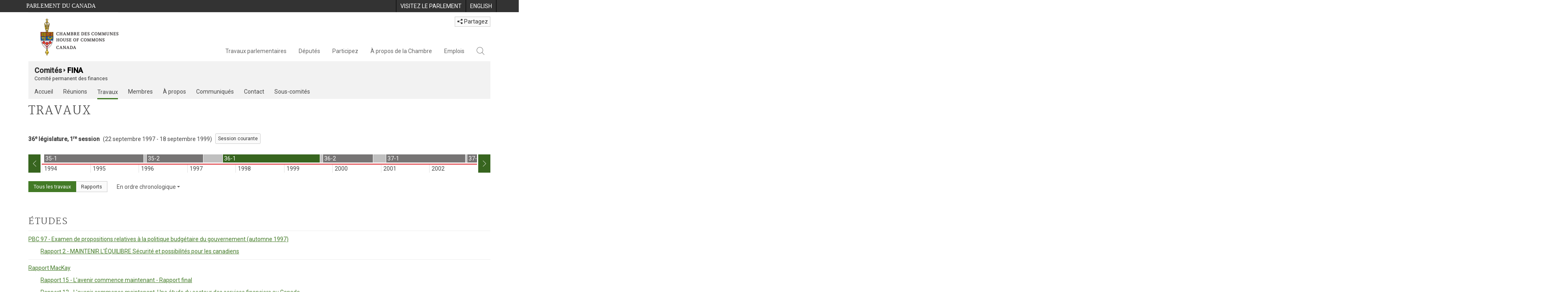

--- FILE ---
content_type: text/html; charset=utf-8
request_url: https://www.noscommunes.ca/Committees/fr/FINA/Work?parl=36&session=1&view=chronologically
body_size: 31203
content:





<!DOCTYPE html>

<html class="no-js" dir="ltr" lang="fr" xml:lang="fr">
<head>
    <meta charset="utf-8" />
    <title>FINA - Travaux - Chambre des communes du Canada</title>
    <meta name="description" content="Travaux r&#233;cents et pass&#233;s du Finances, y compris les &#233;tudes, les activit&#233;s et les rapports.">
    <meta name="institution" content="Chambre des communes">
    <meta name="viewport" content="width=device-width, initial-scale=1.0">

    <link rel="stylesheet" media="all" type="text/css" href="/committees/ParlWebFoundation/Content/fonts/ionicons/ionicons.css" />
    <link rel='stylesheet' type='text/css' href='//fonts.googleapis.com/css?family=Open+Sans'>

    <script type='text/javascript' src='/CommonElements/js/jquery-3.7.1.min.js'></script>
<script type='text/javascript' src='/CommonElements/js/bootstrap.min.js'></script>
<script type='text/javascript' src='/CommonElements/js/ce-hoc.min.js'></script>
<link rel='stylesheet' type='text/css' media='all' href='/CommonElements/styles/bootstrap.min.css' />
<link rel='stylesheet' type='text/css' media='all' href='/CommonElements/styles/hoc-icons.min.css' />
<link rel='stylesheet' type='text/css' media='all' href='/CommonElements/styles/ce-hoc-main.min.css' />
<link rel='stylesheet' type='text/css' media='all' href='/CommonElements/styles/ce-hoc-mobile.min.css' />
<script type='text/javascript' src='https://www.googletagmanager.com/gtag/js?id=G-WDVFHW5K08'></script>
<script> var CommonElements = {}; CommonElements.Analytics = {}; CommonElements.Analytics.Dimensions = []; CommonElements.Analytics.Dimensions.push({ MappingId: "dimension2", Value: "House of Commons"}); //Institution
CommonElements.Analytics.Dimensions.push({ MappingId: "dimension6", Value: "44"}); //CurrentParliament
CommonElements.Analytics.Dimensions.push({ MappingId: "dimension7", Value: "1"}); //CurrentSession
CommonElements.Analytics.Dimensions.push({ MappingId: "dimension8", Value: "In Session"}); //ParliamentaryCycleState
CommonElements.Analytics.Dimensions.push({ MappingId: "dimension9", Value: "true"}); //IsHouseSittingDay
CommonElements.Analytics.Dimensions.push({ MappingId: "dimension10", Value: "false"}); //IsHouseCurrentlySitting
CommonElements.Analytics.Dimensions.push({ MappingId: "dimension11", Value: "true"}); //IsCommitteeEventInProgress
 </script>
<script>window.dataLayer = window.dataLayer || [];function gtag(){dataLayer.push(arguments);}gtag('js', new Date());gtag('config', 'G-WDVFHW5K08');</script>

    
    
    <link rel="stylesheet" media="all" type="text/css" href="/committees/Styles/site.css" />
    


</head>

<body class="">

    
    <!-- Skip to Content -->
			<div class="local-anchor-container">
				<a href="#StartOfContent" class="ce-hoc-skipnav sr-only sr-only-focusable">Passer au contenu</a>
			</div>
		    <!-- Parliament Header -->
		    <div id="ce-parl-header" role="banner" class="ce-parl-header hidden-print">
		    	<div class="container">
		    		<a href="//www.parl.ca" class="ce-parl-btn pull-left" data-analytics-eventcategory="Parliament Common Elements Menu" data-analytics-eventaction="click" data-analytics-eventlabel="Parliament Site" >Parlement du Canada</a>
		    		<ul class="pull-right" role="menu">
		    			<li role="menuitem">
		    				<a href="https://visitez.parl.ca/index-f.html" class="hoccmn-parent-org" data-analytics-eventcategory="Parliament Common Elements Menu" data-analytics-eventaction="click" data-analytics-eventlabel="Visit Parliament" rel="external">
		    					<span class="hidden-xs">Visitez le parlement</span>
		    					<span class="visible-xs">Visitez</span>
		    				</a>
		    			</li>
		    			<li role="menuitem">
		    				<a href="https://www.ourcommons.ca/Committees/en/FINA/Work?parl=36&session=1&view=chronologically" class="hoccmn-parent-org" data-analytics-eventcategory="Parliament Common Elements Menu" data-analytics-eventaction="click" data-analytics-eventlabel="Language Switch" >
		    					<span lang="en-CA" class="hidden-xs">English</span>
		    					<span lang="en-CA" class="visible-xs">EN</span>
		    				</a>
		    			</li>
		    		</ul>
		    	</div>
		    </div>
		
		    <!-- HoC Header -->
		    <nav id="ce-hoc-header" class="ce-hoc-nav navbar navbar-default" aria-label="Principale">
		        <div class="container">
		            <div class="navbar-header">
		                <a href="//www.noscommunes.ca" class="navbar-brand" data-analytics-eventcategory="HoC Common Elements Main Menu" data-analytics-eventaction="click" data-analytics-eventlabel="HoC Crest" >
		                    <img src="/CommonElements/Images/ce-hoc-emblem-f.png" alt="Chambre des communes" />
		                </a>
		                <button type="button" data-toggle="collapse" data-target="#ce-hoc-nav" class="navbar-toggle">
		                    <span class="ce-hoc-nav-hamburger">
		                        <span class="icon-bar"></span>
		                        <span class="icon-bar"></span>
		                        <span class="icon-bar"></span>
		                    </span>
		                    <span class="ce-hoc-nav-lbl-menu">
		                        Menu
		                    </span>
		                </button>
		                <div id="small-navbar" class="hidden-lg hidden-md visible-sm-* visible-xs-*">
		                    <div id="ce-hoc-nav" class="navbar-collapse collapse">
		                        <ul class="nav navbar-nav">
		                            <li class="dropdown">
		                                <a href="javascript: void(0);" data-toggle="dropdown" class="dropdown-toggle" aria-expanded="false" data-analytics-eventcategory="HoC Common Elements Main Menu" data-analytics-eventaction="click" data-analytics-eventlabel="Parliamentary Business">
		                                    Travaux parlementaires
		                                </a>
		                                <ul id="ce-hoc-nav-parliamentary-business" class="dropdown-menu">
		                                    <li class="ce-hoc-dropdown-menu-content">
		                                        <a href="//www.noscommunes.ca/fr/travaux-parlementaires" class="btn ce-hoc-btn-landing" data-analytics-eventcategory="HoC Common Elements Main Menu" data-analytics-eventaction="click" data-analytics-eventlabel="Parliamentary Business" >
		                                            Travaux parlementaires - Accueil
		                                        </a>
		                                    </li>
		
		                                    <li>
		                                        <div>
		                                            <div class="ce-hoc-panel-title">
		                                                <a class="accordion-toggle" data-toggle="collapse" href="#ce-hoc-nav-parlbus-house" data-parent="#ce-hoc-nav-parliamentary-business-panel-group" aria-expanded="false">
		                                                    La Chambre
		                                                </a>
		                                            </div>
		                                            <div id="ce-hoc-nav-parlbus-house" class="panel-collapse collapse ce-hoc-collapsible-content">
		                                                <ul class="ce-hoc-list-group-item" role="menu">
		                                                    <li role="menuitem"><a href="//www.noscommunes.ca/fr/calendrier-des-seances" data-analytics-eventcategory="HoC Common Elements Main Menu" data-analytics-eventaction="click" data-analytics-eventlabel="Sitting Calendar" >Calendrier des séances</a></li>
		                                                    <li role="menuitem"><a href="//www.noscommunes.ca/documentviewer/fr/chambre/derniere-seance" data-analytics-eventcategory="HoC Common Elements Main Menu" data-analytics-eventaction="click" data-analytics-eventlabel="House Publications" >Publications de la Chambre</a></li>
		                                                    <li role="menuitem"><a href="//www.parl.ca/legisinfo/fr/apercu" data-analytics-eventcategory="HoC Common Elements Main Menu" data-analytics-eventaction="click" data-analytics-eventlabel="Bills (LEGISinfo)" >Projets de loi (LEGIS<i>info</i>)</a></li>
		                                                    <li role="menuitem"><a href="//www.noscommunes.ca/questions-ecrites/apercu" data-analytics-eventcategory="HoC Common Elements Main Menu" data-analytics-eventaction="click" data-analytics-eventlabel="Written Questions" >Questions écrites</a></li>
		                                                    <li role="menuitem"><a href="https://www.noscommunes.ca/petitions/fr/Home/Index" data-analytics-eventcategory="HoC Common Elements Main Menu" data-analytics-eventaction="click" data-analytics-eventlabel="E-petitions" >Pétitions</a></li>
		                                                    <li role="menuitem"><a href="//www.noscommunes.ca/members/fr/votes" data-analytics-eventcategory="HoC Common Elements Main Menu" data-analytics-eventaction="click" data-analytics-eventlabel="Votes" >Votes</a></li>
		                                                    <li role="menuitem"><a href="//www.noscommunes.ca/Search/fr/publications/debats" data-analytics-eventcategory="HoC Common Elements Main Menu" data-analytics-eventaction="click" data-analytics-eventlabel="Search the Debates (Hansard)" >Rechercher dans les Débats (Hansard)</a></li>
		                                                    <li role="menuitem"><a href="//www.noscommunes.ca/documentviewer/fr/chambre/etat-travaux" data-analytics-eventcategory="HoC Common Elements Main Menu" data-analytics-eventaction="click" data-analytics-eventlabel="Status of House Business" >État des travaux de la Chambre</a></li>
		                                                </ul>
		                                            </div>
		                                        </div>
		                                    </li>
		                                    <li>
		                                        <div>
		                                            <div class="ce-hoc-panel-title">
		                                                <a class="accordion-toggle" data-toggle="collapse" href="#ce-hoc-nav-parlbus-committees" data-parent="#ce-hoc-nav-parliamentary-business-panel-group" aria-expanded="false">
		                                                    Les comités
		                                                </a>
		                                            </div>
		                                            <div id="ce-hoc-nav-parlbus-committees" class="panel-collapse collapse ce-hoc-collapsible-content">
		                                                <ul class="ce-hoc-list-group-item" role="menu">
		                                                    <li role="menuitem"><a href="//www.noscommunes.ca/Committees/fr/Home" data-analytics-eventcategory="HoC Common Elements Main Menu" data-analytics-eventaction="click" data-analytics-eventlabel="List of Committees and Overview" >Liste des comités et aperçu</a></li>
		                                                    <li role="menuitem"><a href="//www.noscommunes.ca/Committees/fr/Meetings" data-analytics-eventcategory="HoC Common Elements Main Menu" data-analytics-eventaction="click" data-analytics-eventlabel="Meetings" >Réunions</a></li>
		                                                    <li role="menuitem"><a href="//www.parl.ca/legisinfo/fr/projets-de-loi?status&#x3D;352&amp;advancedview&#x3D;true" data-analytics-eventcategory="HoC Common Elements Main Menu" data-analytics-eventaction="click" data-analytics-eventlabel="Bills in Committee (LEGISinfo)" >Projets de loi en comité (LEGIS<i>info</i>)</a></li>
		                                                    <li role="menuitem"><a href="//www.noscommunes.ca/Committees/fr/Work" data-analytics-eventcategory="HoC Common Elements Main Menu" data-analytics-eventaction="click" data-analytics-eventlabel="Studies, Activities and Reports" >Études, activités et rapports</a></li>
		                                                    <li role="menuitem"><a href="//www.noscommunes.ca/Search/fr/publications/temoignages" data-analytics-eventcategory="HoC Common Elements Main Menu" data-analytics-eventaction="click" data-analytics-eventlabel="Search the Transcripts" >Rechercher dans les Témoignages</a></li>
		                                                    <li role="menuitem"><a href="//www.noscommunes.ca/Committees/fr/Participate" data-analytics-eventcategory="HoC Common Elements Main Menu" data-analytics-eventaction="click" data-analytics-eventlabel="Committee-Participate" >Participez</a></li>
		                                                </ul>
		                                            </div>
		                                        </div>
		                                    </li>
		                                    <li>
		                                        <div>
		                                            <div class="ce-hoc-panel-title">
		                                                <a class="accordion-toggle" data-toggle="collapse" href="#ce-hoc-nav-parlbus-resources" data-parent="#ce-hoc-nav-parliamentary-business-panel-group" aria-expanded="false">
		                                                    Ressources
		                                                </a>
		                                            </div>
		                                            <div id="ce-hoc-nav-parlbus-resources" class="panel-collapse collapse ce-hoc-collapsible-content">
		                                                <ul class="ce-hoc-list-group-item" role="menu">
		                                                    <li role="menuitem"><a href="//www.noscommunes.ca/procedure/apercu/index-f.html" data-analytics-eventcategory="HoC Common Elements Main Menu" data-analytics-eventaction="click" data-analytics-eventlabel="Procedural Information" >Information sur la procédure</a></li>
		                                                </ul>
		                                                <div class="ce-hoc-groupbox">
		                                                    <span>Bibliothèque du Parlement</span>
		                                                    <div class="clearfix"></div>
		                                                    <ul class="ce-hoc-list-group-item" role="menu">
		                                                        <li role="menuitem">
		                                                            <a href="https://bdp.parl.ca/sites/PublicWebsite/default/fr_CA/ResearchPublications/LegislativeSummaries?" data-analytics-eventcategory="HoC Common Elements Main Menu" data-analytics-eventaction="click" data-analytics-eventlabel="Legislative Summaries"  rel="external" >Résumés législatifs</a>
		                                                        </li>
		                                                        <li role="menuitem">
		                                                            <a href="https://bdp.parl.ca/About/Library/VirtualLibrary/research-for-parliament-f.html" data-analytics-eventcategory="HoC Common Elements Main Menu" data-analytics-eventaction="click" data-analytics-eventlabel="Research Publications"  rel="external" >Publications de recherche</a>
		                                                        </li>
		                                                        <li role="menuitem">
		                                                            <a href="http://parl.canadiana.ca/?usrlang&#x3D;fr" data-analytics-eventcategory="HoC Common Elements Main Menu" data-analytics-eventaction="click" data-analytics-eventlabel="Historical Debates and Journals (1867-1993)"  rel="external" ><div class='deacrease-letter-spacing'>Ressources parlementaires historiques <br/>(1867-1993)</div></a>
		                                                        </li>
		                                                    </ul>
		                                                </div>
		                                            </div>
		                                        </div>
		                                    </li>
		                                    <li>
		                                        <div>
		                                            <div class="ce-hoc-panel-title">
		                                                <a class="accordion-toggle" data-toggle="collapse" href="#ce-hoc-nav-parlbus-parliamentary-diplomacy" data-parent="#ce-hoc-nav-parliamentary-business-panel-group" aria-expanded="false">
		                                                    La diplomatie parlementaire
		                                                </a>
		                                            </div>
		                                            <div id="ce-hoc-nav-parlbus-parliamentary-diplomacy" class="panel-collapse collapse ce-hoc-collapsible-content">
		                                                <ul class="ce-hoc-list-group-item" role="menu">
		                                                    <li role="menuitem"><a href="//www.parl.ca/diplomacy/fr" data-analytics-eventcategory="HoC Common Elements Main Menu" data-analytics-eventaction="click" data-analytics-eventlabel="Diplomacy - Home" >La diplomatie parlementaire - Accueil</a></li>
		                                                    <li role="menuitem"><a href="//www.parl.ca/diplomacy/fr/presidents/activites-et-rapports" data-analytics-eventcategory="HoC Common Elements Main Menu" data-analytics-eventaction="click" data-analytics-eventlabel="Speakers&#x27; Activities" >Activités des présidents</a></li>
		                                                    <li role="menuitem"><a href="//www.parl.ca/diplomacy/fr/associations" data-analytics-eventcategory="HoC Common Elements Main Menu" data-analytics-eventaction="click" data-analytics-eventlabel="Parliamentary Associations" >Associations parlementaires</a></li>
		                                                    <li role="menuitem"><a href="//www.parl.ca/diplomacy/fr/presidents/visites-et-evenements" data-analytics-eventcategory="HoC Common Elements Main Menu" data-analytics-eventaction="click" data-analytics-eventlabel="Visits and Events" >Visites et événements </a></li>
		                                                    <li role="menuitem"><a href="//www.parl.ca/diplomacy/fr/conferences" data-analytics-eventcategory="HoC Common Elements Main Menu" data-analytics-eventaction="click" data-analytics-eventlabel="Conferences" >Conférences</a></li>
		                                                    <li role="menuitem"><a href="//www.parl.ca/diplomacy/fr/presidents/pehfp" data-analytics-eventcategory="HoC Common Elements Main Menu" data-analytics-eventaction="click" data-analytics-eventlabel="Parliamentary Officers&#x27; Study Program" >Programme d'études des hauts fonctionnaires parlementaires</a></li>
		                                                </ul>
		                                            </div>
		                                        </div>
		                                    </li>
		                                </ul>
		                            </li>
		                            <li class="dropdown">
		                                <a href="javascript: void(0);" data-toggle="dropdown" class="dropdown-toggle" aria-expanded="false" data-analytics-eventcategory="HoC Common Elements Main Menu" data-analytics-eventaction="click" data-analytics-eventlabel="Members">
		                                    Députés
		                                </a>
		                                <ul id="ce-hoc-nav-members" class="dropdown-menu">
		                                    <li class="ce-hoc-dropdown-menu-content">
		                                        <a href="//www.noscommunes.ca/fr/deputes" class="btn ce-hoc-btn-landing" data-analytics-eventcategory="HoC Common Elements Main Menu" data-analytics-eventaction="click" data-analytics-eventlabel="Members" >
		                                            Députés - Accueil
		                                        </a>
		                                    </li>
		
		                                    <li>
		                                        <div>
		                                            <div class="ce-hoc-panel-title">
		                                                <a class="accordion-toggle" data-toggle="collapse" href="#ce-hoc-nav-members-roles" data-parent="#ce-hoc-nav-members-panel-group" aria-expanded="false">
		                                                    Députés et rôles
		                                                </a>
		                                            </div>
		                                            <div id="ce-hoc-nav-members-roles" class="panel-collapse collapse ce-hoc-collapsible-content">
		                                                <ul class="ce-hoc-list-group-item" role="menu">
		                                                    <li role="menuitem"><a href="//www.noscommunes.ca/Members/fr" data-analytics-eventcategory="HoC Common Elements Main Menu" data-analytics-eventaction="click" data-analytics-eventlabel="Members of Parliament" >Députés</a></li>
		                                                    <li role="menuitem"><a href="//www.noscommunes.ca/Speaker/fr" data-analytics-eventcategory="HoC Common Elements Main Menu" data-analytics-eventaction="click" data-analytics-eventlabel="The Speaker" >Le Président</a></li>
		                                                    <li role="menuitem"><a href="//www.noscommunes.ca/Members/fr/ministries" data-analytics-eventcategory="HoC Common Elements Main Menu" data-analytics-eventaction="click" data-analytics-eventlabel="Ministry (Cabinet)" >Conseil des ministres (Cabinet)</a></li>
		                                                    <li role="menuitem"><a href="//www.noscommunes.ca/Members/fr/parliamentary-secretaries" data-analytics-eventcategory="HoC Common Elements Main Menu" data-analytics-eventaction="click" data-analytics-eventlabel="Parliamentary Secretaries" >Secrétaires parlementaires</a></li>
		                                                    <li role="menuitem"><a href="//www.noscommunes.ca/members/fr/house-officers" data-analytics-eventcategory="HoC Common Elements Main Menu" data-analytics-eventaction="click" data-analytics-eventlabel="Party Leaders and other House Officers" >Chefs de partis et autres agents supérieurs de la Chambre</a></li>
		                                                </ul>
		                                            </div>
		                                        </div>
		                                    </li>
		                                    <li>
		                                        <div>
		                                            <div class="ce-hoc-panel-title">
		                                                <a class="accordion-toggle" data-toggle="collapse" href="#ce-hoc-nav-members-related-information" data-parent="#ce-hoc-nav-members-panel-group" aria-expanded="false">
		                                                    Informations connexes
		                                                </a>
		                                            </div>
		                                            <div id="ce-hoc-nav-members-related-information" class="panel-collapse collapse ce-hoc-collapsible-content">
		                                                <ul class="ce-hoc-list-group-item" role="menu">
		                                                    <li role="menuitem"><a href="//www.noscommunes.ca/Members/fr/party-standings" data-analytics-eventcategory="HoC Common Elements Main Menu" data-analytics-eventaction="click" data-analytics-eventlabel="Party Standings" >Position des partis</a></li>
		                                                    <li role="menuitem"><a href="//www.noscommunes.ca/Members/fr/floorplan" data-analytics-eventcategory="HoC Common Elements Main Menu" data-analytics-eventaction="click" data-analytics-eventlabel="Seating Plan" >Plan de salle de la Chambre</a></li>
		                                                    <li role="menuitem"><a href="//www.noscommunes.ca/ProactiveDisclosure/fr/deputes" data-analytics-eventcategory="HoC Common Elements Main Menu" data-analytics-eventaction="click" data-analytics-eventlabel="Members&#x27; Expenditures" >Dépenses des députés</a></li>
		                                                    <li role="menuitem"><a href="//www.noscommunes.ca/boie/fr/rapports-et-divulgation#dt" data-analytics-eventcategory="HoC Common Elements Main Menu" data-analytics-eventaction="click" data-analytics-eventlabel="Registry of Designated Travellers" >Registre des voyageurs désignés</a></li>
		                                                    <li role="menuitem"><a href="//www.noscommunes.ca/about/schedules/MembersTypicalWeek-f.html" data-analytics-eventcategory="HoC Common Elements Main Menu" data-analytics-eventaction="click" data-analytics-eventlabel="A Member&#x27;s Typical Week" >Semaine typique d'un député</a></li>
		                                                </ul>
		                                            </div>
		                                        </div>
		                                    </li>
		                                    <li>
		                                        <div>
		                                            <div class="ce-hoc-panel-title">
		                                                <a class="accordion-toggle" data-toggle="collapse" href="#ce-hoc-nav-members-resources" data-parent="#ce-hoc-nav-members-panel-group" aria-expanded="false">
		                                                    Ressources
		                                                </a>
		                                            </div>
		                                            <div id="ce-hoc-nav-members-resources" class="panel-collapse collapse ce-hoc-collapsible-content">
		                                                <ul class="ce-hoc-list-group-item" role="menu">
		                                                    <li role="menuitem"><a href="//www.noscommunes.ca/Members/fr/addresses" data-analytics-eventcategory="HoC Common Elements Main Menu" data-analytics-eventaction="click" data-analytics-eventlabel="Contact Members of Parliament" >Coordonnées des députés</a></li>
		                                                    <li role="menuitem"><a href="//www.noscommunes.ca/Members/fr/constituencies" data-analytics-eventcategory="HoC Common Elements Main Menu" data-analytics-eventaction="click" data-analytics-eventlabel="Constituencies" >Circonscriptions</a></li>
		                                                </ul>
		                                                <div class="ce-hoc-groupbox">
		                                                    <span>Bibliothèque du Parlement</span>
		                                                    <div class="clearfix"></div>
		                                                    <ul class="ce-hoc-list-group-item" role="menu">
		                                                        <li role="menuitem">
		                                                            <a href="https://bdp.parl.ca/sites/ParlInfo/default/fr_CA" data-analytics-eventcategory="HoC Common Elements Main Menu" data-analytics-eventaction="click" data-analytics-eventlabel="Historical Information (PARLINFO)"  rel="external" >Ressources historiques (PARLINFO)</a>
		                                                        </li>
		                                                    </ul>
		                                                </div>
		                                            </div>
		                                        </div>
		                                    </li>
		                                </ul>
		                            </li>
		                            <li class="dropdown">
		                                <a href="javascript: void(0);" data-toggle="dropdown" class="dropdown-toggle" aria-expanded="false" data-analytics-eventcategory="HoC Common Elements Main Menu" data-analytics-eventaction="click" data-analytics-eventlabel="Participate">
		                                    Participez
		                                </a>
		                                <ul id="ce-hoc-nav-participate" class="dropdown-menu">
		                                    <li class="ce-hoc-dropdown-menu-content">
		                                        <a href="//www.noscommunes.ca/fr/participez" class="btn ce-hoc-btn-landing" data-analytics-eventcategory="HoC Common Elements Main Menu" data-analytics-eventaction="click" data-analytics-eventlabel="Participate" >
		                                            Participez - Accueil
		                                        </a>
		                                    </li>
		
		                                    <li>
		                                        <div>
		                                            <div class="ce-hoc-panel-title">
		                                                <a class="accordion-toggle" data-toggle="collapse" href="#ce-hoc-nav-participate-house" data-parent="#ce-hoc-nav-participate-panel-group" aria-expanded="false">
		                                                    La Chambre
		                                                </a>
		                                            </div>
		                                            <div id="ce-hoc-nav-participate-house" class="panel-collapse collapse ce-hoc-collapsible-content">
		                                                <ul class="ce-hoc-list-group-item" role="menu">
		                                                    <li role="menuitem"><a href="https://visitez.parl.ca/visit-f.html#live-debates" data-analytics-eventcategory="HoC Common Elements Main Menu" data-analytics-eventaction="click" data-analytics-eventlabel="Attend Live Debates"  rel="external" >Assister aux débats en direct</a></li>
		                                                    <li role="menuitem"><a href="https://parlvu.parl.gc.ca/harmony/fr" data-analytics-eventcategory="HoC Common Elements Main Menu" data-analytics-eventaction="click" data-analytics-eventlabel="Watch and Listen to Chamber Proceedings"  rel="external" >Visionner et écouter les séances de la Chambre</a></li>
		                                                    <li role="menuitem"><a href="https://www.noscommunes.ca/petitions/fr/Home/Index" data-analytics-eventcategory="HoC Common Elements Main Menu" data-analytics-eventaction="click" data-analytics-eventlabel="Create or Sign an E-petitions" >Créer ou signer une pétition</a></li>
		                                                    <li role="menuitem"><a href="//www.noscommunes.ca/About/Schedules/DailyOrderOfBusiness-f.html" data-analytics-eventcategory="HoC Common Elements Main Menu" data-analytics-eventaction="click" data-analytics-eventlabel="A Typical Week at the House" >Une semaine typique à la Chambre</a></li>
		                                                    <li role="menuitem"><a href="//www.noscommunes.ca/Members/fr/addresses" data-analytics-eventcategory="HoC Common Elements Main Menu" data-analytics-eventaction="click" data-analytics-eventlabel="Contact a Member of Parliament" >Communiquer avec un député</a></li>
		                                                    <li role="menuitem"><a href="//www.parl.ca/legisinfo/fr/apercu" data-analytics-eventcategory="HoC Common Elements Main Menu" data-analytics-eventaction="click" data-analytics-eventlabel="Follow a Bill (LEGISinfo)" >Suivre un projet de loi (LEGIS<i>info</i>)</a></li>
		                                                </ul>
		                                            </div>
		                                        </div>
		                                    </li>
		                                    <li>
		                                        <div>
		                                            <div class="ce-hoc-panel-title">
		                                                <a class="accordion-toggle" data-toggle="collapse" href="#ce-hoc-nav-participate-committees" data-parent="#ce-hoc-nav-participate-panel-group" aria-expanded="false">
		                                                    Les Comités
		                                                </a>
		                                            </div>
		                                            <div id="ce-hoc-nav-participate-committees" class="panel-collapse collapse ce-hoc-collapsible-content">
		                                                <ul class="ce-hoc-list-group-item" role="menu">
		                                                    <li role="menuitem"><a href="//www.noscommunes.ca/Committees/fr/Participate#attend" data-analytics-eventcategory="HoC Common Elements Main Menu" data-analytics-eventaction="click" data-analytics-eventlabel="Attend Meetings" >Assister aux réunions</a></li>
		                                                    <li role="menuitem"><a href="https://parlvu.parl.gc.ca/harmony/fr" data-analytics-eventcategory="HoC Common Elements Main Menu" data-analytics-eventaction="click" data-analytics-eventlabel="Watch and Listen to Committee Proceedings"  rel="external" >Écouter et visionner les réunions de comité</a></li>
		                                                    <li role="menuitem"><a href="//www.noscommunes.ca/Committees/fr/Participate#participate" data-analytics-eventcategory="HoC Common Elements Main Menu" data-analytics-eventaction="click" data-analytics-eventlabel="Current Consultations" >Consultations en cours</a></li>
		                                                    <li role="menuitem"><a href="//www.noscommunes.ca/Committees/fr/Participate" data-analytics-eventcategory="HoC Common Elements Main Menu" data-analytics-eventaction="click" data-analytics-eventlabel="How to Submit a Brief and Appear" >Comment présenter un mémoire et comparaître</a></li>
		                                                    <li role="menuitem"><a href="//www.noscommunes.ca/Committees/Styles/images/participate/committee-room-layout-large-f.png" data-analytics-eventcategory="HoC Common Elements Main Menu" data-analytics-eventaction="click" data-analytics-eventlabel="Layout of a Typical Committee Room" >Disposition d'une salle de réunion typique</a></li>
		                                                    <li role="menuitem"><a href="//www.noscommunes.ca/Committees/fr/ContactUs" data-analytics-eventcategory="HoC Common Elements Main Menu" data-analytics-eventaction="click" data-analytics-eventlabel="Contact a Committee" >Contacter un comité</a></li>
		                                                </ul>
		                                            </div>
		                                        </div>
		                                    </li>
		                                    <li>
		                                        <div>
		                                            <div class="ce-hoc-panel-title">
		                                                <a class="accordion-toggle" data-toggle="collapse" href="#ce-hoc-nav-participate-resources" data-parent="#ce-hoc-nav-participate-panel-group" aria-expanded="false">
		                                                    Ressources
		                                                </a>
		                                            </div>
		                                            <div id="ce-hoc-nav-participate-resources" class="panel-collapse collapse ce-hoc-collapsible-content">
		                                                <ul class="ce-hoc-list-group-item" role="menu">
		                                                    <li role="menuitem"><a href="//www.noscommunes.ca/procedure/apercu/index-f.html" data-analytics-eventcategory="HoC Common Elements Main Menu" data-analytics-eventaction="click" data-analytics-eventlabel="Procedural Information" >Information sur la procédure</a></li>
		                                                </ul>
		                                                <div class="ce-hoc-groupbox">
		                                                    <span>Bibliothèque du Parlement</span>
		                                                    <div class="clearfix"></div>
		                                                    <ul class="ce-hoc-list-group-item" role="menu">
		                                                        <li role="menuitem">
		                                                            <a href="https://bdp.parl.ca/About/Parliament/Education/classroom-activities-f.html" data-analytics-eventcategory="HoC Common Elements Main Menu" data-analytics-eventaction="click" data-analytics-eventlabel="Classroom Activities"  rel="external" >Activités pédagogiques</a>
		                                                        </li>
		                                                        <li role="menuitem">
		                                                            <a href="https://bdp.parl.ca/About/Parliament/Education/teacher-resources-f.html" data-analytics-eventcategory="HoC Common Elements Main Menu" data-analytics-eventaction="click" data-analytics-eventlabel="Teacher Resources"  rel="external" >Ressources didactiques</a>
		                                                        </li>
		                                                        <li role="menuitem">
		                                                            <a href="https://bdp.parl.ca/About/Parliament/Education/teachers-institute-f.html" data-analytics-eventcategory="HoC Common Elements Main Menu" data-analytics-eventaction="click" data-analytics-eventlabel="Teachers Institute"  rel="external" >Forum des enseignantes et des enseignants</a>
		                                                        </li>
		                                                    </ul>
		                                                </div>
		                                            </div>
		                                        </div>
		                                    </li>
		                                </ul>
		                            </li>
		                            <li class="dropdown">
		                                <a href="javascript: void(0);" data-toggle="dropdown" class="dropdown-toggle" aria-expanded="false" data-analytics-eventcategory="HoC Common Elements Main Menu" data-analytics-eventaction="click" data-analytics-eventlabel="About the House">
		                                    À propos de la Chambre
		                                </a>
		                                <ul id="ce-hoc-nav-about" class="dropdown-menu">
		                                    <li class="ce-hoc-dropdown-menu-content">
		                                        <a href="//www.noscommunes.ca/fr/a-propos-de-la-chambre" class="btn ce-hoc-btn-landing" data-analytics-eventcategory="HoC Common Elements Main Menu" data-analytics-eventaction="click" data-analytics-eventlabel="About the House" >
		                                            À propos de la Chambre - Accueil
		                                        </a>
		                                    </li>
		
		                                    <li>
		                                        <div>
		                                            <div class="ce-hoc-panel-title">
		                                                <a class="accordion-toggle" data-toggle="collapse" href="#ce-hoc-nav-about-transparency-accountability" data-parent="#ce-hoc-nav-about-panel-group" aria-expanded="false">
		                                                    Transparence et reddition de comptes
		                                                </a>
		                                            </div>
		                                            <div id="ce-hoc-nav-about-transparency-accountability" class="panel-collapse collapse ce-hoc-collapsible-content">
		                                                <ul class="ce-hoc-list-group-item" role="menu">
		                                                    <li role="menuitem"><a href="//www.noscommunes.ca/boie/fr" data-analytics-eventcategory="HoC Common Elements Main Menu" data-analytics-eventaction="click" data-analytics-eventlabel="Board of Internal Economy" >Bureau de régie interne</a></li>
		                                                    <li role="menuitem"><a href="//www.ourcommons.ca/boie/fr/reglements-et-politiques" data-analytics-eventcategory="HoC Common Elements Main Menu" data-analytics-eventaction="click" data-analytics-eventlabel="By-Laws and Policies" >Règlements administratifs et politiques</a></li>
		                                                    <li role="menuitem"><a href="//www.noscommunes.ca/boie/fr/reglements-et-politiques#mas" data-analytics-eventcategory="HoC Common Elements Main Menu" data-analytics-eventaction="click" data-analytics-eventlabel="Members&#x27; Allowances and Services" >Manuel des allocations et des services aux députés</a></li>
		                                                    <li role="menuitem"><a href="//www.noscommunes.ca/About/Administration/Index-f.html" data-analytics-eventcategory="HoC Common Elements Main Menu" data-analytics-eventaction="click" data-analytics-eventlabel="House Administration" >Administration de la Chambre des communes</a></li>
		                                                    <li role="menuitem"><a href="//www.noscommunes.ca/boie/fr/rapports-et-divulgation" data-analytics-eventcategory="HoC Common Elements Main Menu" data-analytics-eventaction="click" data-analytics-eventlabel="Reports and Disclosure" >Rapports et divulgation</a></li>
		                                                    <li role="menuitem"><a href="//www.noscommunes.ca/About/StandingOrders/appa1-f.htm" data-analytics-eventcategory="HoC Common Elements Main Menu" data-analytics-eventaction="click" data-analytics-eventlabel="Conflict of Interest Code for Members" >Code régissant les conflits d’intérêts des députés</a></li>
		                                                    <li role="menuitem"><a href="//www.noscommunes.ca/fr/accessibilite" data-analytics-eventcategory="HoC Common Elements Main Menu" data-analytics-eventaction="click" data-analytics-eventlabel="Accessibility" >Accessibilité</a></li>
		                                                </ul>
		                                            </div>
		                                        </div>
		                                    </li>
		                                    <li>
		                                        <div>
		                                            <div class="ce-hoc-panel-title">
		                                                <a class="accordion-toggle" data-toggle="collapse" href="#ce-hoc-nav-about-history-art-architecture" data-parent="#ce-hoc-nav-about-panel-group" aria-expanded="false">
		                                                    Arts et patrimoine
		                                                </a>
		                                            </div>
		                                            <div id="ce-hoc-nav-about-history-art-architecture" class="panel-collapse collapse ce-hoc-collapsible-content">
		                                                <ul class="ce-hoc-list-group-item" role="menu">
		                                                    <li role="menuitem"><a href="//www.noscommunes.ca/heritage/fr/accueil" data-analytics-eventcategory="HoC Common Elements Main Menu" data-analytics-eventaction="click" data-analytics-eventlabel="History, Art and Architecture" >Histoire, art et architecture</a></li>
		                                                    <li role="menuitem"><a href="//www.noscommunes.ca/About/BuildingTheFuture/Index-f.html" data-analytics-eventcategory="HoC Common Elements Main Menu" data-analytics-eventaction="click" data-analytics-eventlabel="Future of the Parliamentary Precinct" >Avenir de la Cité parlementaire</a></li>
		                                                    <li role="menuitem"><a href="//www.noscommunes.ca/heritage/fr/edifices-du-parlement/passe/chapelle-du-souvenir" data-analytics-eventcategory="HoC Common Elements Main Menu" data-analytics-eventaction="click" data-analytics-eventlabel="Memorial Chamber" >Chapelle du Souvenir</a></li>
		                                                    <li role="menuitem"><a href="//www.noscommunes.ca/heritage/fr/carillon" data-analytics-eventcategory="HoC Common Elements Main Menu" data-analytics-eventaction="click" data-analytics-eventlabel="Carillon" >Carillon</a></li>
		                                                </ul>
		                                            </div>
		                                        </div>
		                                    </li>
		                                    <li>
		                                        <div>
		                                            <div class="ce-hoc-panel-title">
		                                                <a class="accordion-toggle" data-toggle="collapse" href="#ce-hoc-nav-about-pictures" data-parent="#ce-hoc-nav-about-panel-group" aria-expanded="false">
		                                                    En images
		                                                </a>
		                                            </div>
		                                            <div id="ce-hoc-nav-about-pictures" class="panel-collapse collapse ce-hoc-collapsible-content">
		                                                <ul class="ce-hoc-list-group-item" role="menu">
		                                                    <li role="menuitem"><a href="/About/BuildingTheFuture/WestBlock/VirtualTours/chamber/fr/" data-analytics-eventcategory="HoC Common Elements Main Menu" data-analytics-eventaction="click" data-analytics-eventlabel="Virtual Tour of the House"  rel="external" >Visite virtuelle de la Chambre</a></li>
		                                                    <li role="menuitem"><a href="//www.tpsgc-pwgsc.gc.ca/citeparlementaire-parliamentaryprecinct/camera-fra.html" data-analytics-eventcategory="HoC Common Elements Main Menu" data-analytics-eventaction="click" data-analytics-eventlabel="Live Hill Cam"  rel="external" >Caméra en direct de la Colline</a></li>
		                                                    <li role="menuitem"><a href="https://www.instagram.com/noscommunesca/" data-analytics-eventcategory="HoC Common Elements Main Menu" data-analytics-eventaction="click" data-analytics-eventlabel="Photo Gallery"  rel="external" >Galerie de photos</a></li>
		                                                </ul>
		                                            </div>
		                                        </div>
		                                    </li>
		                                </ul>
		                            </li>
		                            <li class="dropdown">
		                                <a href="javascript: void(0);" data-toggle="dropdown" class="dropdown-toggle" aria-expanded="false" data-analytics-eventcategory="HoC Common Elements Main Menu" data-analytics-eventaction="click" data-analytics-eventlabel="Employment">
		                                    Emplois
		                                </a>
		                                <ul id="ce-hoc-nav-employment" class="dropdown-menu">
		                                    <li class="ce-hoc-dropdown-menu-content">
		                                        <a href="//www.noscommunes.ca/fr/emplois" class="btn ce-hoc-btn-landing" data-analytics-eventcategory="HoC Common Elements Main Menu" data-analytics-eventaction="click" data-analytics-eventlabel="Employment" >
		                                            Emplois - Accueil
		                                        </a>
		                                    </li>
		
		                                    <li>
		                                        <div>
		                                            <div class="ce-hoc-panel-title">
		                                                <a class="accordion-toggle" data-toggle="collapse" href="#ce-hoc-nav-employment-opportunities" data-parent="#ce-hoc-nav-employment-panel-group" aria-expanded="false">
		                                                    Travailler pour l'administration
		                                                </a>
		                                            </div>
		                                            <div id="ce-hoc-nav-employment-opportunities" class="panel-collapse collapse ce-hoc-collapsible-content">
		                                                <ul class="ce-hoc-list-group-item" role="menu">
		                                                    <li role="menuitem"><a href="//www.noscommunes.ca/fr/emplois/possibilite-demploi-actuelles" data-analytics-eventcategory="HoC Common Elements Main Menu" data-analytics-eventaction="click" data-analytics-eventlabel="Current Opportunities at the House of Commons"  rel="external" >Possibilités d'emploi actuelles à l’Administration de la Chambre des communes</a></li>
		                                                    <li role="menuitem"><a href="//www.noscommunes.ca/About/Employment/eligibility-f.html" data-analytics-eventcategory="HoC Common Elements Main Menu" data-analytics-eventaction="click" data-analytics-eventlabel="Eligibility and Selection" >Éligibilité et sélection</a></li>
		                                                    <li role="menuitem"><a href="https://jobs.smartrecruiters.com/oneclick-ui/company/HouseOfCommonsCanadaChambreDesCommunesCanada/job/3938755626?lang=fr-CA&amp;sid=&amp;dcr_ci=HouseOfCommonsCanadaChambreDesCommunesCanada" data-analytics-eventcategory="HoC Common Elements Main Menu" data-analytics-eventaction="click" data-analytics-eventlabel="Resumé Bank"  rel="external" >Candidature spontanée</a></li>
		                                                    <li role="menuitem"><a href="//www.noscommunes.ca/About/Employment/working-f.html#" data-analytics-eventcategory="HoC Common Elements Main Menu" data-analytics-eventaction="click" data-analytics-eventlabel="Who We Are and What We Offer"  rel="external" >Qui nous sommes et ce que nous offrons</a></li>
		                                                </ul>
		                                            </div>
		                                        </div>
		                                    </li>
		                                    <li>
		                                        <div>
		                                            <div class="ce-hoc-panel-title">
		                                                <a class="accordion-toggle" data-toggle="collapse" href="#ce-hoc-nav-employment-youth" data-parent="#ce-hoc-nav-employment-panel-group" aria-expanded="false">
		                                                    Possibilités pour les étudiants
		                                                </a>
		                                            </div>
		                                            <div id="ce-hoc-nav-employment-youth" class="panel-collapse collapse ce-hoc-collapsible-content">
		                                                <ul class="ce-hoc-list-group-item" role="menu">
		                                                    <li role="menuitem"><a href="//www.noscommunes.ca/fr/emplois/etudiants" data-analytics-eventcategory="HoC Common Elements Main Menu" data-analytics-eventaction="click" data-analytics-eventlabel="Student Employment" >Emplois pour étudiants</a></li>
		                                                    <li role="menuitem"><a href="//www.noscommunes.ca/About/PageProgram/Index-f.html" data-analytics-eventcategory="HoC Common Elements Main Menu" data-analytics-eventaction="click" data-analytics-eventlabel="Page Program" >Programme des pages</a></li>
		                                                    <li role="menuitem"><a href="//pip-psp.org/?lang&#x3D;fr" data-analytics-eventcategory="HoC Common Elements Main Menu" data-analytics-eventaction="click" data-analytics-eventlabel="Parliamentary Internship Programme"  rel="external" >Programme de stage parlementaire</a></li>
		                                                </ul>
		                                            </div>
		                                        </div>
		                                    </li>
		                                    <li>
		                                        <div>
		                                            <div class="ce-hoc-panel-title">
		                                                <a class="accordion-toggle" data-toggle="collapse" href="#ce-hoc-nav-employment-working" data-parent="#ce-hoc-nav-employment-panel-group" aria-expanded="false">
		                                                    Travailler pour un député
		                                                </a>
		                                            </div>
		                                            <div id="ce-hoc-nav-employment-working" class="panel-collapse collapse ce-hoc-collapsible-content">
		                                                <ul class="ce-hoc-list-group-item" role="menu">
		                                                    <li role="menuitem"><a href="//www.noscommunes.ca/fr/emplois/deputes" data-analytics-eventcategory="HoC Common Elements Main Menu" data-analytics-eventaction="click" data-analytics-eventlabel="Current Listed Opportunities" >Possibilités actuelles de travail pour un député</a></li>
		                                                </ul>
		                                            </div>
		                                        </div>
		                                    </li>
		                                </ul>
		                            </li>
		                            <li class="dropdown ce-hoc-search-dropdown">
		                                <a href="#" data-toggle="dropdown" class="dropdown-toggle" aria-expanded="false">
		                                    <i class="hoc-icon icon-search" aria-hidden="true" title="Rechercher"></i>
		                                    <span class="ce-hoc-lbl-search">Rechercher</span>
		                                </a>
		                                <ul class="dropdown-menu">
		                                    <li>
		                                        <div class="ce-hoc-dropdown-menu-content">
		                                            <div class="row">
		                                                <div class="col-sm-12 text-center">
		                                                    <form role="search" action="//www.noscommunes.ca/Search/fr" method="get">
		                                                        <div class="form-inline">
		                                                            <div class="input-group ce-hoc-search-group">
		                                                                <label for="ce-hoc-search-query" class="sr-only">Rechercher</label>
		                                                                <input id="ce-hoc-search-query" class="form-control ce-hoc-inp-search" placeholder="Rechercher" name="text" title="Rechercher" aria-label="Rechercher" type="search" value="" size="27" maxlength="150">
		                                                                <div class="input-group-btn">
		                                                                    <button class="btn btn-default form-control ce-hoc-btn-search" id="ce-hoc-search-submit" type="submit"><i class="hoc-icon icon-search"></i><span class="sr-only">Rechercher</span></button>
		                                                                </div>
		                                                                <label for="ce-hoc-sitesearch-location" class="sr-only">Rechercher Source</label>
		                                                                <select id="ce-hoc-sitesearch-location" class="form-control selectpicker ce-hoc-sel-search" name="searchToolCode">
		                                                                    <option label="Site complet" value="website" data-analytics-eventcategory="HoC Common Elements Main Menu" data-analytics-eventaction="click">Site complet</option>
		                                                                    <option label="Député" value="members-of-parliament" data-analytics-eventcategory="HoC Common Elements Main Menu" data-analytics-eventaction="click">Député</option>
		                                                                    <option label="Projet de loi" value="bills" data-analytics-eventcategory="HoC Common Elements Main Menu" data-analytics-eventaction="click">Projet de loi</option>
		                                                                    <option label="Sujet" value="publications" data-analytics-eventcategory="HoC Common Elements Main Menu" data-analytics-eventaction="click">Sujet</option>
		                                                                    <option label="Pétition" value="petitions" data-analytics-eventcategory="HoC Common Elements Main Menu" data-analytics-eventaction="click">Pétition</option>
		                                                                    <option label="Question écrite" value="written-questions" data-analytics-eventcategory="HoC Common Elements Main Menu" data-analytics-eventaction="click">Question écrite</option>
		                                                                </select>
		                                                            </div>
		                                                        </div>
		                                                    </form>
		                                                </div>
		                                            </div>
		                                        </div>
		                                    </li>
		                                </ul>
		                            </li>
		                        </ul>
		                    </div>
		                </div>
		            </div>
		            <div class="dropdown ce-hoc-btn-share">
		                <button type="button" class="btn btn-xs btn-default dropdown-toggle" data-toggle="dropdown"><i class="hoc-icon icon-share"></i> Partagez</button>
		                <ul class="dropdown-menu">
		                    <li><a id="share-media-email" href="#" title="lien de partage par courriel"><span class="ce-hoc-share-media-email"><i class="hoc-icon icon-envelope"></i></span> Courriel</a></li>
		                    <li><a id="share-media-facebook" href="#" title="lien de partage par facebook"><span class="ce-hoc-share-media-facebook"><i class="hoc-icon icon-social-facebook"></i></span> Facebook</a></li>
		                    <li><a id="share-media-linkedin" href="#" title="lien de partage par linked in"><span class="ce-hoc-share-media-linkedin"><i class="hoc-icon icon-social-linkedin"></i></span> LinkedIn</a></li>
		                    <li><a id="share-media-twitter" href="#" title="lien de partage par twitter"><span class="ce-hoc-share-media-twitter"><i class="hoc-icon icon-social-twitter"></i></span> Twitter</a></li>
		                </ul>
		            </div>
		            <div id="big-navbar" class="visible-lg-* visible-md-* hidden-sm hidden-xs">
		                <div id="ce-hoc-nav" class="navbar-collapse collapse">
		                    <ul class="nav navbar-nav">
		                        <li class="dropdown">
		                            <a href="javascript: void(0);" data-toggle="dropdown" class="dropdown-toggle" aria-expanded="false" data-analytics-eventcategory="HoC Common Elements Main Menu" data-analytics-eventaction="click" data-analytics-eventlabel="Parliamentary Business">
		                                Travaux parlementaires
		                            </a>
		                            <ul id="ce-hoc-nav-parliamentary-business" class="dropdown-menu">
		                                <li>
		                                    <div class="ce-hoc-dropdown-menu-content">
		                                        <div class="row">
		                                            <div class="col-sm-12">
		                                                <a href="//www.noscommunes.ca/fr/travaux-parlementaires" class="btn ce-hoc-btn-landing" data-analytics-eventcategory="HoC Common Elements Main Menu" data-analytics-eventaction="click" data-analytics-eventlabel="Parliamentary Business" >
		                                                    Travaux parlementaires - Accueil
		                                                </a>
		                                            </div>
		                                        </div>
		                                        <div class="row">
		                                            <div class="panel-group" id="ce-hoc-nav-parliamentary-business-panel-group">
		                                                <div class="col-md-3 col-xs-3">
		                                                    <div class="ce-hoc-panel-title">
		                                                        La Chambre
		                                                    </div>
		                                                    <div id="ce-hoc-nav-parlbus-house" class="panel-collapse collapse ce-hoc-collapsible-content">
		                                                        <ul class="ce-hoc-list-group-item" role="menu">
		                                                            <li role="menuitem"><a href="//www.noscommunes.ca/fr/calendrier-des-seances" data-analytics-eventcategory="HoC Common Elements Main Menu" data-analytics-eventaction="click" data-analytics-eventlabel="Sitting Calendar" >Calendrier des séances</a></li>
		                                                            <li role="menuitem"><a href="//www.noscommunes.ca/documentviewer/fr/chambre/derniere-seance" data-analytics-eventcategory="HoC Common Elements Main Menu" data-analytics-eventaction="click" data-analytics-eventlabel="House Publications" >Publications de la Chambre</a></li>
		                                                            <li role="menuitem"><a href="//www.parl.ca/legisinfo/fr/apercu" data-analytics-eventcategory="HoC Common Elements Main Menu" data-analytics-eventaction="click" data-analytics-eventlabel="Bills (LEGISinfo)" >Projets de loi (LEGIS<i>info</i>)</a></li>
		                                                            <li role="menuitem"><a href="//www.noscommunes.ca/questions-ecrites/apercu" data-analytics-eventcategory="HoC Common Elements Main Menu" data-analytics-eventaction="click" data-analytics-eventlabel="Written Questions" >Questions écrites</a></li>
		                                                            <li role="menuitem"><a href="https://www.noscommunes.ca/petitions/fr/Home/Index" data-analytics-eventcategory="HoC Common Elements Main Menu" data-analytics-eventaction="click" data-analytics-eventlabel="E-petitions" >Pétitions</a></li>
		                                                            <li role="menuitem"><a href="//www.noscommunes.ca/members/fr/votes" data-analytics-eventcategory="HoC Common Elements Main Menu" data-analytics-eventaction="click" data-analytics-eventlabel="Votes" >Votes</a></li>
		                                                            <li role="menuitem"><a href="//www.noscommunes.ca/Search/fr/publications/debats" data-analytics-eventcategory="HoC Common Elements Main Menu" data-analytics-eventaction="click" data-analytics-eventlabel="Search the Debates (Hansard)" >Rechercher dans les Débats (Hansard)</a></li>
		                                                            <li role="menuitem"><a href="//www.noscommunes.ca/documentviewer/fr/chambre/etat-travaux" data-analytics-eventcategory="HoC Common Elements Main Menu" data-analytics-eventaction="click" data-analytics-eventlabel="Status of House Business" >État des travaux de la Chambre</a></li>
		                                                        </ul>
		                                                    </div>
		                                                </div>
		                                                <div class="col-md-3 col-xs-3">
		                                                    <div class="ce-hoc-panel-title">
		                                                        Les comités
		                                                    </div>
		                                                    <div id="ce-hoc-nav-parlbus-committees" class="panel-collapse collapse ce-hoc-collapsible-content">
		                                                        <ul class="ce-hoc-list-group-item" role="menu">
		                                                            <li role="menuitem"><a href="//www.noscommunes.ca/Committees/fr/Home" data-analytics-eventcategory="HoC Common Elements Main Menu" data-analytics-eventaction="click" data-analytics-eventlabel="List of Committees and Overview" >Liste des comités et aperçu</a></li>
		                                                            <li role="menuitem"><a href="//www.noscommunes.ca/Committees/fr/Meetings" data-analytics-eventcategory="HoC Common Elements Main Menu" data-analytics-eventaction="click" data-analytics-eventlabel="Meetings" >Réunions</a></li>
		                                                            <li role="menuitem"><a href="//www.parl.ca/legisinfo/fr/projets-de-loi?status&#x3D;352&amp;advancedview&#x3D;true" data-analytics-eventcategory="HoC Common Elements Main Menu" data-analytics-eventaction="click" data-analytics-eventlabel="Bills in Committee (LEGISinfo)" >Projets de loi en comité (LEGIS<i>info</i>)</a></li>
		                                                            <li role="menuitem"><a href="//www.noscommunes.ca/Committees/fr/Work" data-analytics-eventcategory="HoC Common Elements Main Menu" data-analytics-eventaction="click" data-analytics-eventlabel="Studies, Activities and Reports" >Études, activités et rapports</a></li>
		                                                            <li role="menuitem"><a href="//www.noscommunes.ca/Search/fr/publications/temoignages" data-analytics-eventcategory="HoC Common Elements Main Menu" data-analytics-eventaction="click" data-analytics-eventlabel="Search the Transcripts" >Rechercher dans les Témoignages</a></li>
		                                                            <li role="menuitem"><a href="//www.noscommunes.ca/Committees/fr/Participate" data-analytics-eventcategory="HoC Common Elements Main Menu" data-analytics-eventaction="click" data-analytics-eventlabel="Committee-Participate" >Participez</a></li>
		                                                        </ul>
		                                                    </div>
		                                                </div>
		                                                <div class="col-md-3 col-xs-3">
		                                                    <div class="ce-hoc-panel-title">
		                                                        Ressources
		                                                    </div>
		                                                    <div id="ce-hoc-nav-parlbus-resources" class="panel-collapse collapse ce-hoc-collapsible-content">
		                                                        <ul class="ce-hoc-list-group-item" role="menu">
		                                                            <li role="menuitem"><a href="//www.noscommunes.ca/procedure/apercu/index-f.html" data-analytics-eventcategory="HoC Common Elements Main Menu" data-analytics-eventaction="click" data-analytics-eventlabel="Procedural Information" >Information sur la procédure</a></li>
		                                                        </ul>
		                                                        <div class="ce-hoc-groupbox">
		                                                            <span>Bibliothèque du Parlement</span>
		                                                            <div class="clearfix"></div>
		                                                            <ul class="ce-hoc-list-group-item" role="menu">
		                                                                <li role="menuitem">
		                                                                    <a href="https://bdp.parl.ca/sites/PublicWebsite/default/fr_CA/ResearchPublications/LegislativeSummaries?" data-analytics-eventcategory="HoC Common Elements Main Menu" data-analytics-eventaction="click" data-analytics-eventlabel="Legislative Summaries"  rel="external" >Résumés législatifs</a>
		                                                                </li>
		                                                                <li role="menuitem">
		                                                                    <a href="https://bdp.parl.ca/About/Library/VirtualLibrary/research-for-parliament-f.html" data-analytics-eventcategory="HoC Common Elements Main Menu" data-analytics-eventaction="click" data-analytics-eventlabel="Research Publications"  rel="external" >Publications de recherche</a>
		                                                                </li>
		                                                                <li role="menuitem">
		                                                                    <a href="http://parl.canadiana.ca/?usrlang&#x3D;fr" data-analytics-eventcategory="HoC Common Elements Main Menu" data-analytics-eventaction="click" data-analytics-eventlabel="Historical Debates and Journals (1867-1993)"  rel="external" ><div class='deacrease-letter-spacing'>Ressources parlementaires historiques <br/>(1867-1993)</div></a>
		                                                                </li>
		                                                            </ul>
		                                                        </div>
		                                                    </div>
		                                                </div>
		                                                <div class="col-md-3 col-xs-3">
		                                                    <div class="ce-hoc-panel-title">
		                                                        La diplomatie parlementaire
		                                                    </div>
		                                                    <div id="ce-hoc-nav-parlbus-parliamentary-diplomacy" class="panel-collapse collapse ce-hoc-collapsible-content">
		                                                        <ul class="ce-hoc-list-group-item" role="menu">
		                                                            <li role="menuitem"><a href="//www.parl.ca/diplomacy/fr" data-analytics-eventcategory="HoC Common Elements Main Menu" data-analytics-eventaction="click" data-analytics-eventlabel="Diplomacy - Home" >La diplomatie parlementaire - Accueil</a></li>
		                                                            <li role="menuitem"><a href="//www.parl.ca/diplomacy/fr/presidents/activites-et-rapports" data-analytics-eventcategory="HoC Common Elements Main Menu" data-analytics-eventaction="click" data-analytics-eventlabel="Speakers&#x27; Activities" >Activités des présidents</a></li>
		                                                            <li role="menuitem"><a href="//www.parl.ca/diplomacy/fr/associations" data-analytics-eventcategory="HoC Common Elements Main Menu" data-analytics-eventaction="click" data-analytics-eventlabel="Parliamentary Associations" >Associations parlementaires</a></li>
		                                                            <li role="menuitem"><a href="//www.parl.ca/diplomacy/fr/presidents/visites-et-evenements" data-analytics-eventcategory="HoC Common Elements Main Menu" data-analytics-eventaction="click" data-analytics-eventlabel="Visits and Events" >Visites et événements </a></li>
		                                                            <li role="menuitem"><a href="//www.parl.ca/diplomacy/fr/conferences" data-analytics-eventcategory="HoC Common Elements Main Menu" data-analytics-eventaction="click" data-analytics-eventlabel="Conferences" >Conférences</a></li>
		                                                            <li role="menuitem"><a href="//www.parl.ca/diplomacy/fr/presidents/pehfp" data-analytics-eventcategory="HoC Common Elements Main Menu" data-analytics-eventaction="click" data-analytics-eventlabel="Parliamentary Officers&#x27; Study Program" >Programme d'études des hauts fonctionnaires parlementaires</a></li>
		                                                        </ul>
		                                                    </div>
		                                                </div>
		                                            </div>
		                                        </div>
		                                    </div>
		                                </li>
		                            </ul>
		                        </li>
		                        <li class="dropdown">
		                            <a href="javascript: void(0);" data-toggle="dropdown" class="dropdown-toggle" aria-expanded="false" data-analytics-eventcategory="HoC Common Elements Main Menu" data-analytics-eventaction="click" data-analytics-eventlabel="Members">
		                                Députés
		                            </a>
		                            <ul id="ce-hoc-nav-members" class="dropdown-menu">
		                                <li>
		                                    <div class="ce-hoc-dropdown-menu-content">
		                                        <div class="row">
		                                            <div class="col-sm-12">
		                                                <a href="//www.noscommunes.ca/fr/deputes" class="btn ce-hoc-btn-landing" data-analytics-eventcategory="HoC Common Elements Main Menu" data-analytics-eventaction="click" data-analytics-eventlabel="Members" >
		                                                    Députés - Accueil
		                                                </a>
		                                            </div>
		                                        </div>
		                                        <div class="row">
		                                            <div class="panel-group" id="ce-hoc-nav-members-panel-group">
		                                                <div class="col-md-4 col-xs-4">
		                                                    <div class="ce-hoc-panel-title">
		                                                        Députés et rôles
		                                                    </div>
		                                                    <div id="ce-hoc-nav-members-roles" class="panel-collapse collapse ce-hoc-collapsible-content">
		                                                        <ul class="ce-hoc-list-group-item" role="menu">
		                                                            <li role="menuitem"><a href="//www.noscommunes.ca/Members/fr" data-analytics-eventcategory="HoC Common Elements Main Menu" data-analytics-eventaction="click" data-analytics-eventlabel="Members of Parliament" >Députés</a></li>
		                                                            <li role="menuitem"><a href="//www.noscommunes.ca/Speaker/fr" data-analytics-eventcategory="HoC Common Elements Main Menu" data-analytics-eventaction="click" data-analytics-eventlabel="The Speaker" >Le Président</a></li>
		                                                            <li role="menuitem"><a href="//www.noscommunes.ca/Members/fr/ministries" data-analytics-eventcategory="HoC Common Elements Main Menu" data-analytics-eventaction="click" data-analytics-eventlabel="Ministry (Cabinet)" >Conseil des ministres (Cabinet)</a></li>
		                                                            <li role="menuitem"><a href="//www.noscommunes.ca/Members/fr/parliamentary-secretaries" data-analytics-eventcategory="HoC Common Elements Main Menu" data-analytics-eventaction="click" data-analytics-eventlabel="Parliamentary Secretaries" >Secrétaires parlementaires</a></li>
		                                                            <li role="menuitem"><a href="//www.noscommunes.ca/members/fr/house-officers" data-analytics-eventcategory="HoC Common Elements Main Menu" data-analytics-eventaction="click" data-analytics-eventlabel="Party Leaders and other House Officers" >Chefs de partis et autres agents supérieurs de la Chambre</a></li>
		                                                        </ul>
		                                                    </div>
		                                                </div>
		                                                <div class="col-md-4 col-xs-4">
		                                                    <div class="ce-hoc-panel-title">
		                                                        Informations connexes
		                                                    </div>
		                                                    <div id="ce-hoc-nav-members-related-information" class="panel-collapse collapse ce-hoc-collapsible-content">
		                                                        <ul class="ce-hoc-list-group-item" role="menu">
		                                                            <li role="menuitem"><a href="//www.noscommunes.ca/Members/fr/party-standings" data-analytics-eventcategory="HoC Common Elements Main Menu" data-analytics-eventaction="click" data-analytics-eventlabel="Party Standings" >Position des partis</a></li>
		                                                            <li role="menuitem"><a href="//www.noscommunes.ca/Members/fr/floorplan" data-analytics-eventcategory="HoC Common Elements Main Menu" data-analytics-eventaction="click" data-analytics-eventlabel="Seating Plan" >Plan de salle de la Chambre</a></li>
		                                                            <li role="menuitem"><a href="//www.noscommunes.ca/ProactiveDisclosure/fr/deputes" data-analytics-eventcategory="HoC Common Elements Main Menu" data-analytics-eventaction="click" data-analytics-eventlabel="Members&#x27; Expenditures" >Dépenses des députés</a></li>
		                                                            <li role="menuitem"><a href="//www.noscommunes.ca/boie/fr/rapports-et-divulgation#dt" data-analytics-eventcategory="HoC Common Elements Main Menu" data-analytics-eventaction="click" data-analytics-eventlabel="Registry of Designated Travellers" >Registre des voyageurs désignés</a></li>
		                                                            <li role="menuitem"><a href="//www.noscommunes.ca/about/schedules/MembersTypicalWeek-f.html" data-analytics-eventcategory="HoC Common Elements Main Menu" data-analytics-eventaction="click" data-analytics-eventlabel="A Member&#x27;s Typical Week" >Semaine typique d'un député</a></li>
		                                                        </ul>
		                                                    </div>
		                                                </div>
		                                                <div class="col-md-4 col-xs-4">
		                                                    <div class="ce-hoc-panel-title">
		                                                        Ressources
		                                                    </div>
		                                                    <div id="ce-hoc-nav-members-resources" class="panel-collapse collapse ce-hoc-collapsible-content">
		                                                        <ul class="ce-hoc-list-group-item" role="menu">
		                                                            <li role="menuitem"><a href="//www.noscommunes.ca/Members/fr/addresses" data-analytics-eventcategory="HoC Common Elements Main Menu" data-analytics-eventaction="click" data-analytics-eventlabel="Contact Members of Parliament" >Coordonnées des députés</a></li>
		                                                            <li role="menuitem"><a href="//www.noscommunes.ca/Members/fr/constituencies" data-analytics-eventcategory="HoC Common Elements Main Menu" data-analytics-eventaction="click" data-analytics-eventlabel="Constituencies" >Circonscriptions</a></li>
		                                                        </ul>
		                                                        <div class="ce-hoc-groupbox">
		                                                            <span>Bibliothèque du Parlement</span>
		                                                            <div class="clearfix"></div>
		                                                            <ul class="ce-hoc-list-group-item" role="menu">
		                                                                <li role="menuitem">
		                                                                    <a href="https://bdp.parl.ca/sites/ParlInfo/default/fr_CA" data-analytics-eventcategory="HoC Common Elements Main Menu" data-analytics-eventaction="click" data-analytics-eventlabel="Historical Information (PARLINFO)"  rel="external" >Ressources historiques (PARLINFO)</a>
		                                                                </li>
		                                                            </ul>
		                                                        </div>
		                                                    </div>
		                                                </div>
		                                            </div>
		                                        </div>
		                                    </div>
		                                </li>
		                            </ul>
		                        </li>
		                        <li class="dropdown">
		                            <a href="javascript: void(0);" data-toggle="dropdown" class="dropdown-toggle" aria-expanded="false" data-analytics-eventcategory="HoC Common Elements Main Menu" data-analytics-eventaction="click" data-analytics-eventlabel="Participate">
		                                Participez
		                            </a>
		                            <ul id="ce-hoc-nav-participate" class="dropdown-menu">
		                                <li>
		                                    <div class="ce-hoc-dropdown-menu-content">
		                                        <div class="row">
		                                            <div class="col-sm-12">
		                                                <a href="//www.noscommunes.ca/fr/participez" class="btn ce-hoc-btn-landing" data-analytics-eventcategory="HoC Common Elements Main Menu" data-analytics-eventaction="click" data-analytics-eventlabel="Participate" >
		                                                    Participez - Accueil
		                                                </a>
		                                            </div>
		                                        </div>
		                                        <div class="row">
		                                            <div class="panel-group" id="ce-hoc-nav-participate-panel-group">
		                                                <div class="col-md-4 col-xs-4">
		                                                    <div class="ce-hoc-panel-title">
		                                                        La Chambre
		                                                    </div>
		                                                    <div id="ce-hoc-nav-participate-house" class="panel-collapse collapse ce-hoc-collapsible-content">
		                                                        <ul class="ce-hoc-list-group-item" role="menu">
		                                                            <li role="menuitem"><a href="https://visitez.parl.ca/visit-f.html#live-debates" data-analytics-eventcategory="HoC Common Elements Main Menu" data-analytics-eventaction="click" data-analytics-eventlabel="Attend Live Debates"  rel="external" >Assister aux débats en direct</a></li>
		                                                            <li role="menuitem"><a href="https://parlvu.parl.gc.ca/harmony/fr" data-analytics-eventcategory="HoC Common Elements Main Menu" data-analytics-eventaction="click" data-analytics-eventlabel="Watch and Listen to Chamber Proceedings"  rel="external" >Visionner et écouter les séances de la Chambre</a></li>
		                                                            <li role="menuitem"><a href="https://www.noscommunes.ca/petitions/fr/Home/Index" data-analytics-eventcategory="HoC Common Elements Main Menu" data-analytics-eventaction="click" data-analytics-eventlabel="Create or Sign an E-petitions" >Créer ou signer une pétition</a></li>
		                                                            <li role="menuitem"><a href="//www.noscommunes.ca/About/Schedules/DailyOrderOfBusiness-f.html" data-analytics-eventcategory="HoC Common Elements Main Menu" data-analytics-eventaction="click" data-analytics-eventlabel="A Typical Week at the House" >Une semaine typique à la Chambre</a></li>
		                                                            <li role="menuitem"><a href="//www.noscommunes.ca/Members/fr/addresses" data-analytics-eventcategory="HoC Common Elements Main Menu" data-analytics-eventaction="click" data-analytics-eventlabel="Contact a Member of Parliament" >Communiquer avec un député</a></li>
		                                                            <li role="menuitem"><a href="//www.parl.ca/legisinfo/fr/apercu" data-analytics-eventcategory="HoC Common Elements Main Menu" data-analytics-eventaction="click" data-analytics-eventlabel="Follow a Bill (LEGISinfo)" >Suivre un projet de loi (LEGIS<i>info</i>)</a></li>
		                                                        </ul>
		                                                    </div>
		                                                </div>
		                                                <div class="col-md-4 col-xs-4">
		                                                    <div class="ce-hoc-panel-title">
		                                                        Les Comités
		                                                    </div>
		                                                    <div id="ce-hoc-nav-participate-committees" class="panel-collapse collapse ce-hoc-collapsible-content">
		                                                        <ul class="ce-hoc-list-group-item" role="menu">
		                                                            <li role="menuitem"><a href="//www.noscommunes.ca/Committees/fr/Participate#attend" data-analytics-eventcategory="HoC Common Elements Main Menu" data-analytics-eventaction="click" data-analytics-eventlabel="Attend Meetings" >Assister aux réunions</a></li>
		                                                            <li role="menuitem"><a href="https://parlvu.parl.gc.ca/harmony/fr" data-analytics-eventcategory="HoC Common Elements Main Menu" data-analytics-eventaction="click" data-analytics-eventlabel="Watch and Listen to Committee Proceedings"  rel="external" >Écouter et visionner les réunions de comité</a></li>
		                                                            <li role="menuitem"><a href="//www.noscommunes.ca/Committees/fr/Participate#participate" data-analytics-eventcategory="HoC Common Elements Main Menu" data-analytics-eventaction="click" data-analytics-eventlabel="Current Consultations" >Consultations en cours</a></li>
		                                                            <li role="menuitem"><a href="//www.noscommunes.ca/Committees/fr/Participate" data-analytics-eventcategory="HoC Common Elements Main Menu" data-analytics-eventaction="click" data-analytics-eventlabel="How to Submit a Brief and Appear" >Comment présenter un mémoire et comparaître</a></li>
		                                                            <li role="menuitem"><a href="//www.noscommunes.ca/Committees/Styles/images/participate/committee-room-layout-large-f.png" data-analytics-eventcategory="HoC Common Elements Main Menu" data-analytics-eventaction="click" data-analytics-eventlabel="Layout of a Typical Committee Room" >Disposition d'une salle de réunion typique</a></li>
		                                                            <li role="menuitem"><a href="//www.noscommunes.ca/Committees/fr/ContactUs" data-analytics-eventcategory="HoC Common Elements Main Menu" data-analytics-eventaction="click" data-analytics-eventlabel="Contact a Committee" >Contacter un comité</a></li>
		                                                        </ul>
		                                                    </div>
		                                                </div>
		                                                <div class="col-md-4 col-xs-4">
		                                                    <div class="ce-hoc-panel-title">
		                                                        Ressources
		                                                    </div>
		                                                    <div id="ce-hoc-nav-participate-resources" class="panel-collapse collapse ce-hoc-collapsible-content">
		                                                        <ul class="ce-hoc-list-group-item" role="menu">
		                                                            <li role="menuitem"><a href="//www.noscommunes.ca/procedure/apercu/index-f.html" data-analytics-eventcategory="HoC Common Elements Main Menu" data-analytics-eventaction="click" data-analytics-eventlabel="Procedural Information" >Information sur la procédure</a></li>
		                                                        </ul>
		                                                        <div class="ce-hoc-groupbox">
		                                                            <span>Bibliothèque du Parlement</span>
		                                                            <div class="clearfix"></div>
		                                                            <ul class="ce-hoc-list-group-item" role="menu">
		                                                                <li role="menuitem">
		                                                                    <a href="https://bdp.parl.ca/About/Parliament/Education/classroom-activities-f.html" data-analytics-eventcategory="HoC Common Elements Main Menu" data-analytics-eventaction="click" data-analytics-eventlabel="Classroom Activities"  rel="external" >Activités pédagogiques</a>
		                                                                </li>
		                                                                <li role="menuitem">
		                                                                    <a href="https://bdp.parl.ca/About/Parliament/Education/teacher-resources-f.html" data-analytics-eventcategory="HoC Common Elements Main Menu" data-analytics-eventaction="click" data-analytics-eventlabel="Teacher Resources"  rel="external" >Ressources didactiques</a>
		                                                                </li>
		                                                                <li role="menuitem">
		                                                                    <a href="https://bdp.parl.ca/About/Parliament/Education/teachers-institute-f.html" data-analytics-eventcategory="HoC Common Elements Main Menu" data-analytics-eventaction="click" data-analytics-eventlabel="Teachers Institute"  rel="external" >Forum des enseignantes et des enseignants</a>
		                                                                </li>
		                                                            </ul>
		                                                        </div>
		                                                    </div>
		                                                </div>
		                                            </div>
		                                        </div>
		                                    </div>
		                                </li>
		                            </ul>
		                        </li>
		                        <li class="dropdown">
		                            <a href="javascript: void(0);" data-toggle="dropdown" class="dropdown-toggle" aria-expanded="false" data-analytics-eventcategory="HoC Common Elements Main Menu" data-analytics-eventaction="click" data-analytics-eventlabel="About the House">
		                                À propos de la Chambre
		                            </a>
		                            <ul id="ce-hoc-nav-about" class="dropdown-menu">
		                                <li>
		                                    <div class="ce-hoc-dropdown-menu-content">
		                                        <div class="row">
		                                            <div class="col-sm-12">
		                                                <a href="//www.noscommunes.ca/fr/a-propos-de-la-chambre" class="btn ce-hoc-btn-landing" data-analytics-eventcategory="HoC Common Elements Main Menu" data-analytics-eventaction="click" data-analytics-eventlabel="About the House" >
		                                                    À propos de la Chambre - Accueil
		                                                </a>
		                                            </div>
		                                        </div>
		                                        <div class="row">
		                                            <div class="panel-group" id="ce-hoc-nav-about-panel-group">
		                                                <div class="col-md-4 col-xs-4">
		                                                    <div class="ce-hoc-panel-title">
		                                                        Transparence et reddition de comptes
		                                                    </div>
		                                                    <div id="ce-hoc-nav-about-transparency-accountability" class="panel-collapse collapse ce-hoc-collapsible-content">
		                                                        <ul class="ce-hoc-list-group-item" role="menu">
		                                                            <li role="menuitem"><a href="//www.noscommunes.ca/boie/fr" data-analytics-eventcategory="HoC Common Elements Main Menu" data-analytics-eventaction="click" data-analytics-eventlabel="Board of Internal Economy" >Bureau de régie interne</a></li>
		                                                            <li role="menuitem"><a href="//www.ourcommons.ca/boie/fr/reglements-et-politiques" data-analytics-eventcategory="HoC Common Elements Main Menu" data-analytics-eventaction="click" data-analytics-eventlabel="By-Laws and Policies" >Règlements administratifs et politiques</a></li>
		                                                            <li role="menuitem"><a href="//www.noscommunes.ca/boie/fr/reglements-et-politiques#mas" data-analytics-eventcategory="HoC Common Elements Main Menu" data-analytics-eventaction="click" data-analytics-eventlabel="Members&#x27; Allowances and Services" >Manuel des allocations et des services aux députés</a></li>
		                                                            <li role="menuitem"><a href="//www.noscommunes.ca/About/Administration/Index-f.html" data-analytics-eventcategory="HoC Common Elements Main Menu" data-analytics-eventaction="click" data-analytics-eventlabel="House Administration" >Administration de la Chambre des communes</a></li>
		                                                            <li role="menuitem"><a href="//www.noscommunes.ca/boie/fr/rapports-et-divulgation" data-analytics-eventcategory="HoC Common Elements Main Menu" data-analytics-eventaction="click" data-analytics-eventlabel="Reports and Disclosure" >Rapports et divulgation</a></li>
		                                                            <li role="menuitem"><a href="//www.noscommunes.ca/About/StandingOrders/appa1-f.htm" data-analytics-eventcategory="HoC Common Elements Main Menu" data-analytics-eventaction="click" data-analytics-eventlabel="Conflict of Interest Code for Members" >Code régissant les conflits d’intérêts des députés</a></li>
		                                                            <li role="menuitem"><a href="//www.noscommunes.ca/fr/accessibilite" data-analytics-eventcategory="HoC Common Elements Main Menu" data-analytics-eventaction="click" data-analytics-eventlabel="Accessibility" >Accessibilité</a></li>
		                                                        </ul>
		                                                    </div>
		                                                </div>
		                                                <div class="col-md-4 col-xs-4">
		                                                    <div class="ce-hoc-panel-title">
		                                                        Arts et patrimoine
		                                                    </div>
		                                                    <div id="ce-hoc-nav-about-history-art-architecture" class="panel-collapse collapse ce-hoc-collapsible-content">
		                                                        <ul class="ce-hoc-list-group-item" role="menu">
		                                                            <li role="menuitem"><a href="//www.noscommunes.ca/heritage/fr/accueil" data-analytics-eventcategory="HoC Common Elements Main Menu" data-analytics-eventaction="click" data-analytics-eventlabel="History, Art and Architecture" >Histoire, art et architecture</a></li>
		                                                            <li role="menuitem"><a href="//www.noscommunes.ca/About/BuildingTheFuture/Index-f.html" data-analytics-eventcategory="HoC Common Elements Main Menu" data-analytics-eventaction="click" data-analytics-eventlabel="Future of the Parliamentary Precinct" >Avenir de la Cité parlementaire</a></li>
		                                                            <li role="menuitem"><a href="//www.noscommunes.ca/heritage/fr/edifices-du-parlement/passe/chapelle-du-souvenir" data-analytics-eventcategory="HoC Common Elements Main Menu" data-analytics-eventaction="click" data-analytics-eventlabel="Memorial Chamber" >Chapelle du Souvenir</a></li>
		                                                            <li role="menuitem"><a href="//www.noscommunes.ca/heritage/fr/carillon" data-analytics-eventcategory="HoC Common Elements Main Menu" data-analytics-eventaction="click" data-analytics-eventlabel="Carillon" >Carillon</a></li>
		                                                        </ul>
		                                                    </div>
		                                                </div>
		                                                <div class="col-md-4 col-xs-4">
		                                                    <div class="ce-hoc-panel-title">
		                                                        En images
		                                                    </div>
		                                                    <div id="ce-hoc-nav-about-pictures" class="panel-collapse collapse ce-hoc-collapsible-content">
		                                                        <ul class="ce-hoc-list-group-item" role="menu">
		                                                            <li role="menuitem"><a href="/About/BuildingTheFuture/WestBlock/VirtualTours/chamber/fr/" data-analytics-eventcategory="HoC Common Elements Main Menu" data-analytics-eventaction="click" data-analytics-eventlabel="Virtual Tour of the House"  rel="external" >Visite virtuelle de la Chambre</a></li>
		                                                            <li role="menuitem"><a href="//www.tpsgc-pwgsc.gc.ca/citeparlementaire-parliamentaryprecinct/camera-fra.html" data-analytics-eventcategory="HoC Common Elements Main Menu" data-analytics-eventaction="click" data-analytics-eventlabel="Live Hill Cam"  rel="external" >Caméra en direct de la Colline</a></li>
		                                                            <li role="menuitem"><a href="https://www.instagram.com/noscommunesca/" data-analytics-eventcategory="HoC Common Elements Main Menu" data-analytics-eventaction="click" data-analytics-eventlabel="Photo Gallery"  rel="external" >Galerie de photos</a></li>
		                                                        </ul>
		                                                    </div>
		                                                </div>
		                                            </div>
		                                        </div>
		                                    </div>
		                                </li>
		                            </ul>
		                        </li>
		                        <li class="dropdown">
		                            <a href="javascript: void(0);" data-toggle="dropdown" class="dropdown-toggle" aria-expanded="false" data-analytics-eventcategory="HoC Common Elements Main Menu" data-analytics-eventaction="click" data-analytics-eventlabel="Employment">
		                                Emplois
		                            </a>
		                            <ul id="ce-hoc-nav-employment" class="dropdown-menu">
		                                <li>
		                                    <div class="ce-hoc-dropdown-menu-content">
		                                        <div class="row">
		                                            <div class="col-sm-12">
		                                                <a href="//www.noscommunes.ca/fr/emplois" class="btn ce-hoc-btn-landing" data-analytics-eventcategory="HoC Common Elements Main Menu" data-analytics-eventaction="click" data-analytics-eventlabel="Employment" >
		                                                    Emplois - Accueil
		                                                </a>
		                                            </div>
		                                        </div>
		                                        <div class="row">
		                                            <div class="panel-group" id="ce-hoc-nav-employment-panel-group">
		                                                <div class="col-md-4 col-xs-4">
		                                                    <div class="ce-hoc-panel-title">
		                                                        Travailler pour l'administration
		                                                    </div>
		                                                    <div id="ce-hoc-nav-employment-opportunities" class="panel-collapse collapse ce-hoc-collapsible-content">
		                                                        <ul class="ce-hoc-list-group-item" role="menu">
		                                                            <li role="menuitem"><a href="//www.noscommunes.ca/fr/emplois/possibilite-demploi-actuelles" data-analytics-eventcategory="HoC Common Elements Main Menu" data-analytics-eventaction="click" data-analytics-eventlabel="Current Opportunities at the House of Commons"  rel="external" >Possibilités d'emploi actuelles à l’Administration de la Chambre des communes</a></li>
		                                                            <li role="menuitem"><a href="//www.noscommunes.ca/About/Employment/eligibility-f.html" data-analytics-eventcategory="HoC Common Elements Main Menu" data-analytics-eventaction="click" data-analytics-eventlabel="Eligibility and Selection" >Éligibilité et sélection</a></li>
		                                                            <li role="menuitem"><a href="https://jobs.smartrecruiters.com/oneclick-ui/company/HouseOfCommonsCanadaChambreDesCommunesCanada/job/3938755626?lang=fr-CA&amp;sid=&amp;dcr_ci=HouseOfCommonsCanadaChambreDesCommunesCanada" data-analytics-eventcategory="HoC Common Elements Main Menu" data-analytics-eventaction="click" data-analytics-eventlabel="Resumé Bank"  rel="external" >Candidature spontanée</a></li>
		                                                            <li role="menuitem"><a href="//www.noscommunes.ca/About/Employment/working-f.html#" data-analytics-eventcategory="HoC Common Elements Main Menu" data-analytics-eventaction="click" data-analytics-eventlabel="Who We Are and What We Offer"  rel="external" >Qui nous sommes et ce que nous offrons</a></li>
		                                                        </ul>
		                                                    </div>
		                                                </div>
		                                                <div class="col-md-4 col-xs-4">
		                                                    <div class="ce-hoc-panel-title">
		                                                        Possibilités pour les étudiants
		                                                    </div>
		                                                    <div id="ce-hoc-nav-employment-youth" class="panel-collapse collapse ce-hoc-collapsible-content">
		                                                        <ul class="ce-hoc-list-group-item" role="menu">
		                                                            <li role="menuitem"><a href="//www.noscommunes.ca/fr/emplois/etudiants" data-analytics-eventcategory="HoC Common Elements Main Menu" data-analytics-eventaction="click" data-analytics-eventlabel="Student Employment" >Emplois pour étudiants</a></li>
		                                                            <li role="menuitem"><a href="//www.noscommunes.ca/About/PageProgram/Index-f.html" data-analytics-eventcategory="HoC Common Elements Main Menu" data-analytics-eventaction="click" data-analytics-eventlabel="Page Program" >Programme des pages</a></li>
		                                                            <li role="menuitem"><a href="//pip-psp.org/?lang&#x3D;fr" data-analytics-eventcategory="HoC Common Elements Main Menu" data-analytics-eventaction="click" data-analytics-eventlabel="Parliamentary Internship Programme"  rel="external" >Programme de stage parlementaire</a></li>
		                                                        </ul>
		                                                    </div>
		                                                </div>
		                                                <div class="col-md-4 col-xs-4">
		                                                    <div class="ce-hoc-panel-title">
		                                                        Travailler pour un député
		                                                    </div>
		                                                    <div id="ce-hoc-nav-employment-working" class="panel-collapse collapse ce-hoc-collapsible-content">
		                                                        <ul class="ce-hoc-list-group-item" role="menu">
		                                                            <li role="menuitem"><a href="//www.noscommunes.ca/fr/emplois/deputes" data-analytics-eventcategory="HoC Common Elements Main Menu" data-analytics-eventaction="click" data-analytics-eventlabel="Current Listed Opportunities" >Possibilités actuelles de travail pour un député</a></li>
		                                                        </ul>
		                                                    </div>
		                                                </div>
		                                            </div>
		                                        </div>
		                                    </div>
		                                </li>
		                            </ul>
		                        </li>
		                        <li class="dropdown ce-hoc-search-dropdown">
		                            <a href="#" data-toggle="dropdown" class="dropdown-toggle" aria-expanded="false">
		                                <i class="hoc-icon icon-search" aria-hidden="true" title="Rechercher"></i>
		                                <span class="ce-hoc-lbl-search">Rechercher</span>
		                            </a>
		                            <ul class="dropdown-menu">
		                                <li>
		                                    <div class="ce-hoc-dropdown-menu-content">
		                                        <div class="row">
		                                            <div class="col-sm-12 text-center">
		                                                <form role="search" action="//www.noscommunes.ca/Search/fr" method="get">
		                                                    <div class="form-inline">
		                                                        <div class="input-group ce-hoc-search-group">
		                                                            <label for="ce-hoc-search-query" class="sr-only">Rechercher</label>
		                                                            <input id="ce-hoc-search-query" class="form-control ce-hoc-inp-search" placeholder="Rechercher" name="text" title="Rechercher" aria-label="Rechercher" type="search" value="" size="27" maxlength="150">
		                                                            <div class="input-group-btn">
		                                                                <button class="btn btn-default form-control ce-hoc-btn-search" id="ce-hoc-search-submit" type="submit"><i class="hoc-icon icon-search"></i><span class="sr-only">Rechercher</span></button>
		                                                            </div>
		                                                            <label for="ce-hoc-sitesearch-location" class="sr-only">Rechercher Source</label>
		                                                            <select id="ce-hoc-sitesearch-location" class="form-control selectpicker ce-hoc-sel-search" name="searchToolCode">
		                                                                <option label="Site complet" value="website" data-analytics-eventcategory="HoC Common Elements Main Menu" data-analytics-eventaction="click">Site complet</option>
		                                                                <option label="Député" value="members-of-parliament" data-analytics-eventcategory="HoC Common Elements Main Menu" data-analytics-eventaction="click">Député</option>
		                                                                <option label="Projet de loi" value="bills" data-analytics-eventcategory="HoC Common Elements Main Menu" data-analytics-eventaction="click">Projet de loi</option>
		                                                                <option label="Sujet" value="publications" data-analytics-eventcategory="HoC Common Elements Main Menu" data-analytics-eventaction="click">Sujet</option>
		                                                                <option label="Pétition" value="petitions" data-analytics-eventcategory="HoC Common Elements Main Menu" data-analytics-eventaction="click">Pétition</option>
		                                                                <option label="Question écrite" value="written-questions" data-analytics-eventcategory="HoC Common Elements Main Menu" data-analytics-eventaction="click">Question écrite</option>
		                                                            </select>
		                                                        </div>
		                                                    </div>
		                                                </form>
		                                            </div>
		                                        </div>
		                                    </div>
		                                </li>
		                            </ul>
		                        </li>
		                    </ul>
		                </div>
		
		            </div>
		
		        </div>
		    </nav>

    <div class="container" role="main">
        <a id="StartOfContent" tabindex="-1"></a>
        <div class="core-content">

        </div>

        






<nav class="navbar navbar-sitesection hidden-xs" role="navigation" aria-label="site navigation menu">
    

    <div class="core-content">

        <div class="navbar-header">
            <div class="navbar-brand">
                <div class="site-brand"><a class='header-title' href='/committees/fr/Home?parl=36&session=1'>Comités</a> <i class='ion-android-arrow-dropright'></i> <a class='header-title current-committee-profile' href='/committees/fr/FINA?parl=36&session=1'>FINA</a></div>
                <div class="institution-brand">Comité permanent des finances</div>
            </div>
            
        </div>

    </div>

</nav>

<!-- Desktop and Mobile Navigation -->
<nav class="navbar navbar-profile" role="navigation" aria-label="Navigation bar profile">

    <div class="core-content">

        <!-- Navigation bar on mobile only -->
        <div class="navbar-header hidden-sm hidden-md hidden-lg">

            <div class="navbar-brand">
                <div class="profile-title-primary"><a class='header-title' href='/committees/fr/Home?parl=36&session=1'>Comités</a> <i class='ion-android-arrow-dropright'></i> <a class='header-title current-committee-profile' href='/committees/fr/FINA?parl=36&session=1'>FINA</a></div>
            </div>
        </div>

        <!-- Shown on desktop and mobile. Collapses into hamburger menu on mobile -->
        <div class="navbar-collapse" id="collapsible-profile-navbar">
            
    



<div class="hidden-xs">
    <ul class="nav navbar-nav">

            <li Class="inactive">
                <a Class="committees-profile-menu-home" href="/Committees/fr/FINA?parl=36&amp;session=1">Accueil</a>
            </li>
            <li Class="inactive">
                <a Class="committees-profile-menu-home" href="/Committees/fr/FINA/Meetings?parl=36&amp;session=1">R&#233;unions</a>
            </li>
            <li Class="active">
                <a Class="committees-profile-menu-home" href="/Committees/fr/FINA/Work?parl=36&amp;session=1">Travaux</a>
            </li>
            <li Class="inactive">
                <a Class="committees-profile-menu-home" href="/Committees/fr/FINA/Members?parl=36&amp;session=1">Membres</a>
            </li>
            <li Class="inactive">
                <a Class="committees-profile-menu-home" href="/Committees/fr/FINA/About?parl=36&amp;session=1">&#192; propos</a>
            </li>
            <li Class="inactive">
                <a Class="committees-profile-menu-home" href="/Committees/fr/FINA/NewsReleases?parl=36&amp;session=1">Communiqu&#233;s</a>
            </li>
            <li Class="inactive">
                <a Class="committees-profile-menu-home" href="/Committees/fr/FINA/Contact?parl=36&amp;session=1">Contact</a>
            </li>
                <li class="dropdown">
                    <a href="#" class="dropdown-toggle" data-toggle="dropdown" aria-haspopup="true" aria-expanded="true">Sous-comit&#233;s</a>
                    <ul class="dropdown-menu">
                            <li><a href="/Committees/fr/SFIN?parl=36&amp;session=1"><span style="font-weight:bold; padding-right: 5px;">SFIN</span> Sous-comit&#233; du programme et de la proc&#233;dure</a></li>
                            <li><a href="/Committees/fr/STFC?parl=36&amp;session=1"><span style="font-weight:bold; padding-right: 5px;">STFC</span> Sous-comit&#233; sur l&#39;&#233;quit&#233; fiscale pour les familles canadiennes avec des enfants &#224; charge</a></li>
                    </ul>
                </li>
    </ul>

</div>

<!-- Mobile version -->
<div class="visible-xs">
    <div class="accordion-menu-mobile">
        <div class="accordion-section">
            <div class="accordion-toggle header">
                <div class="committee-profile-menu-header">
                    <div class="header-title">FINA</div>
                    <div class="profile-title-secondary">Finances</div>
                </div>
                <button class="expand-collapse-icon" aria-expanded="false" aria-controls="accordion-content-id" aria-label="profil du comit&#233;" style="margin-top:-35px;">
                </button>
            </div>

            <ul class="accordion-content committee-content" id="accordion-content-id" aria-label="menu du profil">
                    <li>
                        <a Class="committees-profile-menu-home" href="/Committees/fr/FINA?parl=36&amp;session=1">
                            <div Class="menu-item inactive">
                                <i Class="icon-home"></i> Accueil
                            </div>
                        </a>
                    </li>
                    <li>
                        <a class="committees-profile-menu-meetings" href="/Committees/fr/FINA/Meetings?parl=36&amp;session=1">
                            <div class="menu-item inactive">
                                <i class="icon-calendar"></i> R&#233;unions
                            </div>
                        </a>
                    </li>
                    <li>
                        <a class="committees-profile-menu-work" href="/Committees/fr/FINA/Work?parl=36&amp;session=1">
                            <div class="menu-item active">
                                <i class="icon-book"></i> Travaux
                            </div>
                        </a>
                    </li>
                    <li>
                        <a class="committees-profile-menu-members" href="/Committees/fr/FINA/Members?parl=36&amp;session=1">
                            <div class="menu-item inactive">
                                <i class="icon-group3"></i> Membres
                            </div>
                        </a>
                    </li>
                    <li>
                        <a class="committees-profile-menu-about" href="/Committees/fr/FINA/About?parl=36&amp;session=1">
                            <div class="menu-item inactive">
                                <i class="icon-info-circle"></i> &#192; propos
                            </div>
                        </a>
                    </li>
                    <li>
                        <a class="committees-profile-menu-newsrelease" href="/Committees/fr/FINA/NewsReleases?parl=36&amp;session=1">
                            <div class="menu-item inactive">
                                <i class="icon-newspaper"></i> Communiqu&#233;s
                            </div>
                        </a>
                    </li>
                    <li>
                        <a class="committees-profile-menu-contact" href="/Committees/fr/FINA/Contact?parl=36&amp;session=1">
                            <div class="menu-item inactive">
                                <i class="icon-envelope"></i> Contact
                            </div>
                        </a>
                    </li>
                        <li>
                            <div class="menu-item sub-menu-item-header">
                                <i class="icon-group2"></i> Sous-comit&#233;s
                                <button class="expand-collapse-icon" aria-label="profil du sous-comit&#233;"></button>
                            </div>

                            <div class="sub-menu-item-content">
                                <ul  class="subcommittee-content" >
                                        <li>
                                            <a href="/Committees/fr/SFIN?parl=36&amp;session=1" aria-label="lien vers SFIN Sous-comit&#233; du programme et de la proc&#233;dure">
                                                <div class="menu-item">
                                                    <span style="font-weight:bold;">SFIN</span> Sous-comit&#233; du programme et de la proc&#233;dure
                                                </div>
                                            </a>
                                        </li>
                                        <li>
                                            <a href="/Committees/fr/STFC?parl=36&amp;session=1" aria-label="lien vers STFC Sous-comit&#233; sur l&#39;&#233;quit&#233; fiscale pour les familles canadiennes avec des enfants &#224; charge">
                                                <div class="menu-item">
                                                    <span style="font-weight:bold;">STFC</span> Sous-comit&#233; sur l&#39;&#233;quit&#233; fiscale pour les familles canadiennes avec des enfants &#224; charge
                                                </div>
                                            </a>
                                        </li>
                                </ul>
                            </div>
                        </li>

            </ul>
        </div>

    </div>
</div>


<!-- Twitter link -->


        </div>

    </div>

</nav>



<a class="content-link" name="content"></a>















<!-- Title and Session Selector -->
<div class="panel panel-default">
    <div class="core-content">

            <h1 class="inline">Travaux</h1>




<script type="text/javascript">

    $(document).ready(function () {

        $("#change-session-button").click(function () {
            $(this).addClass("hidden");
            $('#close-session-selector-button').removeClass("hidden");
            setTimeout(function () { $('.session-selector.active').trigger('set-session-focus') }, 50)
        })


        $("#close-session-selector-button").click(function () {
            $(this).addClass("hidden");
            $('#change-session-button').removeClass("hidden");
        })

        $(".session-selector-left").click(function () {
            var $sessionSelectorWrapper = $(this).parent().find('.session-selector-sessions-wrapper')
            $sessionSelectorWrapper.stop().animate({
                scrollLeft: $sessionSelectorWrapper.scrollLeft() - $sessionSelectorWrapper.width() + ($sessionSelectorWrapper.width() * 20 / 100)
            }, 500);
        });
        $(".session-selector-right").click(function () {
            var $sessionSelectorWrapper = $(this).parent().find('.session-selector-sessions-wrapper')
            $sessionSelectorWrapper.stop().animate({
                scrollLeft: $sessionSelectorWrapper.scrollLeft() + $sessionSelectorWrapper.width() - ($sessionSelectorWrapper.width() * 20 / 100)
            }, 500);
        });

        $('.session-selector-sessions-wrapper').on('scroll', function () {

            $sessionSelectorLeft = $(this).parent().find('.session-selector-left')
            $sessionSelectorRight = $(this).parent().find('.session-selector-right')

            if ($(this).scrollLeft() == 0) {
                $sessionSelectorLeft.addClass('disabled');
            } else {
                $sessionSelectorLeft.removeClass('disabled');
            }

            if ($(this).scrollLeft() + $(this).width() == $(this)[0].scrollWidth) {
                $sessionSelectorRight.addClass('disabled');
            } else {
                $sessionSelectorRight.removeClass('disabled');
            }
        });

        $('.session-selector').popover();

        $('.session-selector').on('hover', function () {
            if (Modernizr.touch) {
                return false;
            }
        });
        $('.session-selector').on('click', function () {
            if (Modernizr.touch) {
                $('.session-selector').show()
                return false;
            } else {
                $(this).trigger("session-changed")
                if ($(this).attr("href") == "") {
                    return false;
                }
            }

        });

        $('.session-selector').on('set-session-focus', function () {

            var $sessionSelectorWrapper = $(this).closest('.session-selector-container').find('.session-selector-sessions-wrapper')

            $sessionSelectorWrapper.stop().animate({
                scrollLeft: $sessionSelectorWrapper.scrollLeft() - $sessionSelectorWrapper.width() + $(this).position().left + ($sessionSelectorWrapper.width() / 2)
            }, 250);
        })

        $('.session-selector').on('session-changed', function () {

            $('.session-selector').removeClass('active');
            $(this).addClass('active')

            //var $sessionSelectorWrapper = $(this).closest('.session-selector-container').find('.session-selector-sessions-wrapper')

            //if ($(this).position().left < 0 || ($(this).position().left + $(this).width() > $sessionSelectorWrapper.width())) {
            //    $sessionSelectorWrapper.stop().animate({
            //        scrollLeft: $sessionSelectorWrapper.scrollLeft() - $sessionSelectorWrapper.width() + $(this).position().left + ($sessionSelectorWrapper.width() / 2)
            //    }, 500);
            //}
        })


        $('.session-selector').on('inserted.bs.popover', function () {
            var btn = ''
            var $popupDetails = $(this).parent().find('.session-popover-details')
            if (!Modernizr.touch) {
                $popupDetails.find('.session-button-wrapper').remove();
            }
            $('#' + $(this).data('bs.popover').$tip[0].id).css('margin-top', '12px').html($popupDetails.html()) // => popover12356
        });

        $('.session-selector.active').trigger('set-session-focus')

    })

</script>



<div id="IsLatestSessionActive" class="hidden">yes</div>
<div class="session-archives-block">
    <div class="session-archives-header">
        <span id="session-bold">36<sup>e</sup> législature, 1<sup>re</sup> session</span>
                <span id="session-reg">(22 septembre 1997 - 18 septembre 1999)</span>
            <span class="archive-inline-button" id="current-session">
                <a class="btn btn-default btn-sm" href="/committees/fr/FINA/Work?view=chronologically">Session courante</a>
            </span>
    </div>
</div>
<div class="session-archives-container" >
    <div class="session-archives-centered-container carousel slide" data-ride="carousel">
        <div class='sessions-visible-container'>
            <div class='sessions-hidden-container'>


                <div class="session-selector-container">
                    <div class="session-selector-left">
                        <i class="hoc-icon icon-left"></i>
                    </div>
                    <div class="session-selector-sessions-wrapper">
                        <div class="session-selector-sessions">
                                    <div style="padding-left:6px;width:253px;border-bottom-color:#D71920" Class="session-selector-session">
                                        <div style="display:table;width:253px;">
                                            <a data-trigger="hover" data-placement="bottom" data-toggle="popover" data-container="body" data-content=""
                                               title="35e l&#233;gislature, 1re session, 17 janvier 1994 - 2 f&#233;vrier 1996"
                                               data-acronym="acronym" data-parliament="35" data-session="1" href="https://www.noscommunes.ca/Committees/fr/FINA/Work?parl=35&amp;session=1&amp;view=chronologically" class="session-selector " style="width:245px">
                                                <div aria-hidden="true">35-1</div>
                                            </a>

                                            <span class="" style="width:8px">
                                                <span class="sr-only">
                                                    P&#233;riode entre les sessions
                                                </span>
                                            </span>
                                            <div Class="session-popover-details hidden">
                                                <div Class="arrow" style="left: 50%;"></div>
                                                <div Class="popover-title">
                                                    <div Class="session-title">35<sup>e</sup> législature, 1<sup>re</sup> session</div>
                                                    <div Class="session-date">17 janvier 1994 - 2 f&#233;vrier 1996</div>
                                                </div>

                                                <div Class="popover-content">
                                                    <div Class="session-caucus" style="color:#D71920;">Lib&#233;ral</div>
                                                    <div Class="prime-minister">Le tr&#232;s hon. Jean Chr&#233;tien</div>
                                                    <div Class="session-button-wrapper">
                                                        <a href="https://www.noscommunes.ca/Committees/fr/FINA/Work?parl=35&amp;session=1&amp;view=chronologically" Class="session-select-button btn btn-default">ACCESS 35-1</a>
                                                    </div>
                                                </div>
                                            </div>
                                        </div>
                                    </div>
                                    <div style="padding-left:0px;width:188px;border-bottom-color:#D71920" Class="session-selector-session">
                                        <div style="display:table;width:188px;">
                                            <a data-trigger="hover" data-placement="bottom" data-toggle="popover" data-container="body" data-content=""
                                               title="35e l&#233;gislature, 2e session, 27 f&#233;vrier 1996 - 27 avril 1997"
                                               data-acronym="acronym" data-parliament="35" data-session="2" href="https://www.noscommunes.ca/Committees/fr/FINA/Work?parl=35&amp;session=2&amp;view=chronologically" class="session-selector " style="width:139px">
                                                <div aria-hidden="true">35-2</div>
                                            </a>

                                            <span class="" style="width:49px">
                                                <span class="sr-only">
                                                    P&#233;riode entre les parlements
                                                </span>
                                            </span>
                                            <div Class="session-popover-details hidden">
                                                <div Class="arrow" style="left: 50%;"></div>
                                                <div Class="popover-title">
                                                    <div Class="session-title">35<sup>e</sup> législature, 2<sup>e</sup> session</div>
                                                    <div Class="session-date">27 f&#233;vrier 1996 - 27 avril 1997</div>
                                                </div>

                                                <div Class="popover-content">
                                                    <div Class="session-caucus" style="color:#D71920;">Lib&#233;ral</div>
                                                    <div Class="prime-minister">Le tr&#232;s hon. Jean Chr&#233;tien</div>
                                                    <div Class="session-button-wrapper">
                                                        <a href="https://www.noscommunes.ca/Committees/fr/FINA/Work?parl=35&amp;session=2&amp;view=chronologically" Class="session-select-button btn btn-default">ACCESS 35-2</a>
                                                    </div>
                                                </div>
                                            </div>
                                        </div>
                                    </div>
                                    <div style="padding-left:0px;width:247px;border-bottom-color:#D71920" Class="session-selector-session">
                                        <div style="display:table;width:247px;">
                                            <a data-trigger="hover" data-placement="bottom" data-toggle="popover" data-container="body" data-content=""
                                               title="36e l&#233;gislature, 1re session, 22 septembre 1997 - 18 septembre 1999"
                                               data-acronym="acronym" data-parliament="36" data-session="1" href="https://www.noscommunes.ca/Committees/fr/FINA/Work?parl=36&amp;session=1&amp;view=chronologically" class="session-selector  active" style="width:239px">
                                                <div aria-hidden="true">36-1</div>
                                            </a>

                                            <span class="" style="width:8px">
                                                <span class="sr-only">
                                                    P&#233;riode entre les sessions
                                                </span>
                                            </span>
                                            <div Class="session-popover-details hidden">
                                                <div Class="arrow" style="left: 50%;"></div>
                                                <div Class="popover-title">
                                                    <div Class="session-title">36<sup>e</sup> législature, 1<sup>re</sup> session</div>
                                                    <div Class="session-date">22 septembre 1997 - 18 septembre 1999</div>
                                                </div>

                                                <div Class="popover-content">
                                                    <div Class="session-caucus" style="color:#D71920;">Lib&#233;ral</div>
                                                    <div Class="prime-minister">Le tr&#232;s hon. Jean Chr&#233;tien</div>
                                                    <div Class="session-button-wrapper">
                                                        <a href="https://www.noscommunes.ca/Committees/fr/FINA/Work?parl=36&amp;session=1&amp;view=chronologically" Class="session-select-button btn btn-default">ACCESS 36-1</a>
                                                    </div>
                                                </div>
                                            </div>
                                        </div>
                                    </div>
                                    <div style="padding-left:0px;width:156px;border-bottom-color:#D71920" Class="session-selector-session">
                                        <div style="display:table;width:156px;">
                                            <a data-trigger="hover" data-placement="bottom" data-toggle="popover" data-container="body" data-content=""
                                               title="36e l&#233;gislature, 2e session, 12 octobre 1999 - 22 octobre 2000"
                                               data-acronym="acronym" data-parliament="36" data-session="2" href="https://www.noscommunes.ca/Committees/fr/FINA/Work?parl=36&amp;session=2&amp;view=chronologically" class="session-selector " style="width:123px">
                                                <div aria-hidden="true">36-2</div>
                                            </a>

                                            <span class="" style="width:33px">
                                                <span class="sr-only">
                                                    P&#233;riode entre les parlements
                                                </span>
                                            </span>
                                            <div Class="session-popover-details hidden">
                                                <div Class="arrow" style="left: 50%;"></div>
                                                <div Class="popover-title">
                                                    <div Class="session-title">36<sup>e</sup> législature, 2<sup>e</sup> session</div>
                                                    <div Class="session-date">12 octobre 1999 - 22 octobre 2000</div>
                                                </div>

                                                <div Class="popover-content">
                                                    <div Class="session-caucus" style="color:#D71920;">Lib&#233;ral</div>
                                                    <div Class="prime-minister">Le tr&#232;s hon. Jean Chr&#233;tien</div>
                                                    <div Class="session-button-wrapper">
                                                        <a href="https://www.noscommunes.ca/Committees/fr/FINA/Work?parl=36&amp;session=2&amp;view=chronologically" Class="session-select-button btn btn-default">ACCESS 36-2</a>
                                                    </div>
                                                </div>
                                            </div>
                                        </div>
                                    </div>
                                    <div style="padding-left:0px;width:200px;border-bottom-color:#D71920" Class="session-selector-session">
                                        <div style="display:table;width:200px;">
                                            <a data-trigger="hover" data-placement="bottom" data-toggle="popover" data-container="body" data-content=""
                                               title="37e l&#233;gislature, 1re session, 29 janvier 2001 - 16 septembre 2002"
                                               data-acronym="acronym" data-parliament="37" data-session="1" href="https://www.noscommunes.ca/Committees/fr/FINA/Work?parl=37&amp;session=1&amp;view=chronologically" class="session-selector " style="width:195px">
                                                <div aria-hidden="true">37-1</div>
                                            </a>

                                            <span class="" style="width:5px">
                                                <span class="sr-only">
                                                    P&#233;riode entre les sessions
                                                </span>
                                            </span>
                                            <div Class="session-popover-details hidden">
                                                <div Class="arrow" style="left: 50%;"></div>
                                                <div Class="popover-title">
                                                    <div Class="session-title">37<sup>e</sup> législature, 1<sup>re</sup> session</div>
                                                    <div Class="session-date">29 janvier 2001 - 16 septembre 2002</div>
                                                </div>

                                                <div Class="popover-content">
                                                    <div Class="session-caucus" style="color:#D71920;">Lib&#233;ral</div>
                                                    <div Class="prime-minister">Le tr&#232;s hon. Jean Chr&#233;tien</div>
                                                    <div Class="session-button-wrapper">
                                                        <a href="https://www.noscommunes.ca/Committees/fr/FINA/Work?parl=37&amp;session=1&amp;view=chronologically" Class="session-select-button btn btn-default">ACCESS 37-1</a>
                                                    </div>
                                                </div>
                                            </div>
                                        </div>
                                    </div>
                                    <div style="padding-left:0px;width:161px;border-bottom-color:#D71920" Class="session-selector-session">
                                        <div style="display:table;width:161px;">
                                            <a data-trigger="hover" data-placement="bottom" data-toggle="popover" data-container="body" data-content=""
                                               title="37e l&#233;gislature, 2e session, 30 septembre 2002 - 12 novembre 2003"
                                               data-acronym="acronym" data-parliament="37" data-session="2" href="https://www.noscommunes.ca/Committees/fr/FINA/Work?parl=37&amp;session=2&amp;view=chronologically" class="session-selector " style="width:134px">
                                                <div aria-hidden="true">37-2</div>
                                            </a>

                                            <span class="" style="width:27px">
                                                <span class="sr-only">
                                                    P&#233;riode entre les sessions
                                                </span>
                                            </span>
                                            <div Class="session-popover-details hidden">
                                                <div Class="arrow" style="left: 50%;"></div>
                                                <div Class="popover-title">
                                                    <div Class="session-title">37<sup>e</sup> législature, 2<sup>e</sup> session</div>
                                                    <div Class="session-date">30 septembre 2002 - 12 novembre 2003</div>
                                                </div>

                                                <div Class="popover-content">
                                                    <div Class="session-caucus" style="color:#D71920;">Lib&#233;ral</div>
                                                    <div Class="prime-minister">Le tr&#232;s hon. Jean Chr&#233;tien</div>
                                                    <div Class="session-button-wrapper">
                                                        <a href="https://www.noscommunes.ca/Committees/fr/FINA/Work?parl=37&amp;session=2&amp;view=chronologically" Class="session-select-button btn btn-default">ACCESS 37-2</a>
                                                    </div>
                                                </div>
                                            </div>
                                        </div>
                                    </div>
                                    <div style="padding-left:0px;width:84px;border-bottom-color:#D71920" Class="session-selector-session">
                                        <div style="display:table;width:84px;">
                                            <a data-trigger="hover" data-placement="bottom" data-toggle="popover" data-container="body" data-content=""
                                               title="37e l&#233;gislature, 3e session, 2 f&#233;vrier 2004 - 23 mai 2004"
                                               data-acronym="acronym" data-parliament="37" data-session="3" href="https://www.noscommunes.ca/Committees/fr/FINA/Work?parl=37&amp;session=3&amp;view=chronologically" class="session-selector " style="width:40px">
                                                <div aria-hidden="true">37-3</div>
                                            </a>

                                            <span class="" style="width:44px">
                                                <span class="sr-only">
                                                    P&#233;riode entre les parlements
                                                </span>
                                            </span>
                                            <div Class="session-popover-details hidden">
                                                <div Class="arrow" style="left: 50%;"></div>
                                                <div Class="popover-title">
                                                    <div Class="session-title">37<sup>e</sup> législature, 3<sup>e</sup> session</div>
                                                    <div Class="session-date">2 f&#233;vrier 2004 - 23 mai 2004</div>
                                                </div>

                                                <div Class="popover-content">
                                                    <div Class="session-caucus" style="color:#D71920;">Lib&#233;ral</div>
                                                    <div Class="prime-minister">Le tr&#232;s hon. Paul Martin</div>
                                                    <div Class="session-button-wrapper">
                                                        <a href="https://www.noscommunes.ca/Committees/fr/FINA/Work?parl=37&amp;session=3&amp;view=chronologically" Class="session-select-button btn btn-default">ACCESS 37-3</a>
                                                    </div>
                                                </div>
                                            </div>
                                        </div>
                                    </div>
                                    <div style="padding-left:0px;width:180px;border-bottom-color:#D71920" Class="session-selector-session">
                                        <div style="display:table;width:180px;">
                                            <a data-trigger="hover" data-placement="bottom" data-toggle="popover" data-container="body" data-content=""
                                               title="38e l&#233;gislature, 1re session, 4 octobre 2004 - 29 novembre 2005"
                                               data-acronym="acronym" data-parliament="38" data-session="1" href="https://www.noscommunes.ca/Committees/fr/FINA/Work?parl=38&amp;session=1&amp;view=chronologically" class="session-selector " style="width:139px">
                                                <div aria-hidden="true">38-1</div>
                                            </a>

                                            <span class="" style="width:41px">
                                                <span class="sr-only">
                                                    P&#233;riode entre les parlements
                                                </span>
                                            </span>
                                            <div Class="session-popover-details hidden">
                                                <div Class="arrow" style="left: 50%;"></div>
                                                <div Class="popover-title">
                                                    <div Class="session-title">38<sup>e</sup> législature, 1<sup>re</sup> session</div>
                                                    <div Class="session-date">4 octobre 2004 - 29 novembre 2005</div>
                                                </div>

                                                <div Class="popover-content">
                                                    <div Class="session-caucus" style="color:#D71920;">Lib&#233;ral</div>
                                                    <div Class="prime-minister">Le tr&#232;s hon. Paul Martin</div>
                                                    <div Class="session-button-wrapper">
                                                        <a href="https://www.noscommunes.ca/Committees/fr/FINA/Work?parl=38&amp;session=1&amp;view=chronologically" Class="session-select-button btn btn-default">ACCESS 38-1</a>
                                                    </div>
                                                </div>
                                            </div>
                                        </div>
                                    </div>
                                    <div style="padding-left:0px;width:184px;border-bottom-color:#002395" Class="session-selector-session">
                                        <div style="display:table;width:184px;">
                                            <a data-trigger="hover" data-placement="bottom" data-toggle="popover" data-container="body" data-content=""
                                               title="39e l&#233;gislature, 1re session, 3 avril 2006 - 14 septembre 2007"
                                               data-acronym="acronym" data-parliament="39" data-session="1" href="https://www.noscommunes.ca/Committees/fr/FINA/Work?parl=39&amp;session=1&amp;view=chronologically" class="session-selector " style="width:174px">
                                                <div aria-hidden="true">39-1</div>
                                            </a>

                                            <span class="" style="width:10px">
                                                <span class="sr-only">
                                                    P&#233;riode entre les sessions
                                                </span>
                                            </span>
                                            <div Class="session-popover-details hidden">
                                                <div Class="arrow" style="left: 50%;"></div>
                                                <div Class="popover-title">
                                                    <div Class="session-title">39<sup>e</sup> législature, 1<sup>re</sup> session</div>
                                                    <div Class="session-date">3 avril 2006 - 14 septembre 2007</div>
                                                </div>

                                                <div Class="popover-content">
                                                    <div Class="session-caucus" style="color:#002395;">Conservateur</div>
                                                    <div Class="prime-minister">Le tr&#232;s hon. Stephen Harper</div>
                                                    <div Class="session-button-wrapper">
                                                        <a href="https://www.noscommunes.ca/Committees/fr/FINA/Work?parl=39&amp;session=1&amp;view=chronologically" Class="session-select-button btn btn-default">ACCESS 39-1</a>
                                                    </div>
                                                </div>
                                            </div>
                                        </div>
                                    </div>
                                    <div style="padding-left:0px;width:131px;border-bottom-color:#002395" Class="session-selector-session">
                                        <div style="display:table;width:131px;">
                                            <a data-trigger="hover" data-placement="bottom" data-toggle="popover" data-container="body" data-content=""
                                               title="39e l&#233;gislature, 2e session, 16 octobre 2007 - 7 septembre 2008"
                                               data-acronym="acronym" data-parliament="39" data-session="2" href="https://www.noscommunes.ca/Committees/fr/FINA/Work?parl=39&amp;session=2&amp;view=chronologically" class="session-selector " style="width:107px">
                                                <div aria-hidden="true">39-2</div>
                                            </a>

                                            <span class="" style="width:24px">
                                                <span class="sr-only">
                                                    P&#233;riode entre les parlements
                                                </span>
                                            </span>
                                            <div Class="session-popover-details hidden">
                                                <div Class="arrow" style="left: 50%;"></div>
                                                <div Class="popover-title">
                                                    <div Class="session-title">39<sup>e</sup> législature, 2<sup>e</sup> session</div>
                                                    <div Class="session-date">16 octobre 2007 - 7 septembre 2008</div>
                                                </div>

                                                <div Class="popover-content">
                                                    <div Class="session-caucus" style="color:#002395;">Conservateur</div>
                                                    <div Class="prime-minister">Le tr&#232;s hon. Stephen Harper</div>
                                                    <div Class="session-button-wrapper">
                                                        <a href="https://www.noscommunes.ca/Committees/fr/FINA/Work?parl=39&amp;session=2&amp;view=chronologically" Class="session-select-button btn btn-default">ACCESS 39-2</a>
                                                    </div>
                                                </div>
                                            </div>
                                        </div>
                                    </div>
                                    <div style="padding-left:0px;width:58px;border-bottom-color:#002395" Class="session-selector-session">
                                        <div style="display:table;width:58px;">
                                            <a data-trigger="hover" data-placement="bottom" data-toggle="popover" data-container="body" data-content=""
                                               title="40e l&#233;gislature, 1re session, 18 novembre 2008 - 4 d&#233;cembre 2008"
                                               data-acronym="acronym" data-parliament="40" data-session="1" href="https://www.noscommunes.ca/Committees/fr/FINA/Work?parl=40&amp;session=1&amp;view=chronologically" class="session-selector " style="width:40px">
                                                <div aria-hidden="true">40-1</div>
                                            </a>

                                            <span class="" style="width:18px">
                                                <span class="sr-only">
                                                    P&#233;riode entre les sessions
                                                </span>
                                            </span>
                                            <div Class="session-popover-details hidden">
                                                <div Class="arrow" style="left: 50%;"></div>
                                                <div Class="popover-title">
                                                    <div Class="session-title">40<sup>e</sup> législature, 1<sup>re</sup> session</div>
                                                    <div Class="session-date">18 novembre 2008 - 4 d&#233;cembre 2008</div>
                                                </div>

                                                <div Class="popover-content">
                                                    <div Class="session-caucus" style="color:#002395;">Conservateur</div>
                                                    <div Class="prime-minister">Le tr&#232;s hon. Stephen Harper</div>
                                                    <div Class="session-button-wrapper">
                                                        <a href="https://www.noscommunes.ca/Committees/fr/FINA/Work?parl=40&amp;session=1&amp;view=chronologically" Class="session-select-button btn btn-default">ACCESS 40-1</a>
                                                    </div>
                                                </div>
                                            </div>
                                        </div>
                                    </div>
                                    <div style="padding-left:0px;width:132px;border-bottom-color:#002395" Class="session-selector-session">
                                        <div style="display:table;width:132px;">
                                            <a data-trigger="hover" data-placement="bottom" data-toggle="popover" data-container="body" data-content=""
                                               title="40e l&#233;gislature, 2e session, 26 janvier 2009 - 30 d&#233;cembre 2009"
                                               data-acronym="acronym" data-parliament="40" data-session="2" href="https://www.noscommunes.ca/Committees/fr/FINA/Work?parl=40&amp;session=2&amp;view=chronologically" class="session-selector " style="width:111px">
                                                <div aria-hidden="true">40-2</div>
                                            </a>

                                            <span class="" style="width:21px">
                                                <span class="sr-only">
                                                    P&#233;riode entre les sessions
                                                </span>
                                            </span>
                                            <div Class="session-popover-details hidden">
                                                <div Class="arrow" style="left: 50%;"></div>
                                                <div Class="popover-title">
                                                    <div Class="session-title">40<sup>e</sup> législature, 2<sup>e</sup> session</div>
                                                    <div Class="session-date">26 janvier 2009 - 30 d&#233;cembre 2009</div>
                                                </div>

                                                <div Class="popover-content">
                                                    <div Class="session-caucus" style="color:#002395;">Conservateur</div>
                                                    <div Class="prime-minister">Le tr&#232;s hon. Stephen Harper</div>
                                                    <div Class="session-button-wrapper">
                                                        <a href="https://www.noscommunes.ca/Committees/fr/FINA/Work?parl=40&amp;session=2&amp;view=chronologically" Class="session-select-button btn btn-default">ACCESS 40-2</a>
                                                    </div>
                                                </div>
                                            </div>
                                        </div>
                                    </div>
                                    <div style="padding-left:0px;width:150px;border-bottom-color:#002395" Class="session-selector-session">
                                        <div style="display:table;width:150px;">
                                            <a data-trigger="hover" data-placement="bottom" data-toggle="popover" data-container="body" data-content=""
                                               title="40e l&#233;gislature, 3e session, 3 mars 2010 - 26 mars 2011"
                                               data-acronym="acronym" data-parliament="40" data-session="3" href="https://www.noscommunes.ca/Committees/fr/FINA/Work?parl=40&amp;session=3&amp;view=chronologically" class="session-selector " style="width:128px">
                                                <div aria-hidden="true">40-3</div>
                                            </a>

                                            <span class="" style="width:22px">
                                                <span class="sr-only">
                                                    P&#233;riode entre les parlements
                                                </span>
                                            </span>
                                            <div Class="session-popover-details hidden">
                                                <div Class="arrow" style="left: 50%;"></div>
                                                <div Class="popover-title">
                                                    <div Class="session-title">40<sup>e</sup> législature, 3<sup>e</sup> session</div>
                                                    <div Class="session-date">3 mars 2010 - 26 mars 2011</div>
                                                </div>

                                                <div Class="popover-content">
                                                    <div Class="session-caucus" style="color:#002395;">Conservateur</div>
                                                    <div Class="prime-minister">Le tr&#232;s hon. Stephen Harper</div>
                                                    <div Class="session-button-wrapper">
                                                        <a href="https://www.noscommunes.ca/Committees/fr/FINA/Work?parl=40&amp;session=3&amp;view=chronologically" Class="session-select-button btn btn-default">ACCESS 40-3</a>
                                                    </div>
                                                </div>
                                            </div>
                                        </div>
                                    </div>
                                    <div style="padding-left:0px;width:285px;border-bottom-color:#002395" Class="session-selector-session">
                                        <div style="display:table;width:285px;">
                                            <a data-trigger="hover" data-placement="bottom" data-toggle="popover" data-container="body" data-content=""
                                               title="41e l&#233;gislature, 1re session, 2 juin 2011 - 13 septembre 2013"
                                               data-acronym="acronym" data-parliament="41" data-session="1" href="https://www.noscommunes.ca/Committees/fr/FINA/Work?parl=41&amp;session=1&amp;view=chronologically" class="session-selector " style="width:274px">
                                                <div aria-hidden="true">41-1</div>
                                            </a>

                                            <span class="" style="width:11px">
                                                <span class="sr-only">
                                                    P&#233;riode entre les sessions
                                                </span>
                                            </span>
                                            <div Class="session-popover-details hidden">
                                                <div Class="arrow" style="left: 50%;"></div>
                                                <div Class="popover-title">
                                                    <div Class="session-title">41<sup>e</sup> législature, 1<sup>re</sup> session</div>
                                                    <div Class="session-date">2 juin 2011 - 13 septembre 2013</div>
                                                </div>

                                                <div Class="popover-content">
                                                    <div Class="session-caucus" style="color:#002395;">Conservateur</div>
                                                    <div Class="prime-minister">Le tr&#232;s hon. Stephen Harper</div>
                                                    <div Class="session-button-wrapper">
                                                        <a href="https://www.noscommunes.ca/Committees/fr/FINA/Work?parl=41&amp;session=1&amp;view=chronologically" Class="session-select-button btn btn-default">ACCESS 41-1</a>
                                                    </div>
                                                </div>
                                            </div>
                                        </div>
                                    </div>
                                    <div style="padding-left:0px;width:256px;border-bottom-color:#002395" Class="session-selector-session">
                                        <div style="display:table;width:256px;">
                                            <a data-trigger="hover" data-placement="bottom" data-toggle="popover" data-container="body" data-content=""
                                               title="41e l&#233;gislature, 2e session, 16 octobre 2013 - 2 ao&#251;t 2015"
                                               data-acronym="acronym" data-parliament="41" data-session="2" href="https://www.noscommunes.ca/Committees/fr/FINA/Work?parl=41&amp;session=2&amp;view=chronologically" class="session-selector " style="width:216px">
                                                <div aria-hidden="true">41-2</div>
                                            </a>

                                            <span class="" style="width:40px">
                                                <span class="sr-only">
                                                    P&#233;riode entre les parlements
                                                </span>
                                            </span>
                                            <div Class="session-popover-details hidden">
                                                <div Class="arrow" style="left: 50%;"></div>
                                                <div Class="popover-title">
                                                    <div Class="session-title">41<sup>e</sup> législature, 2<sup>e</sup> session</div>
                                                    <div Class="session-date">16 octobre 2013 - 2 ao&#251;t 2015</div>
                                                </div>

                                                <div Class="popover-content">
                                                    <div Class="session-caucus" style="color:#002395;">Conservateur</div>
                                                    <div Class="prime-minister">Le tr&#232;s hon. Stephen Harper</div>
                                                    <div Class="session-button-wrapper">
                                                        <a href="https://www.noscommunes.ca/Committees/fr/FINA/Work?parl=41&amp;session=2&amp;view=chronologically" Class="session-select-button btn btn-default">ACCESS 41-2</a>
                                                    </div>
                                                </div>
                                            </div>
                                        </div>
                                    </div>
                                    <div style="padding-left:0px;width:481px;border-bottom-color:#D71920" Class="session-selector-session">
                                        <div style="display:table;width:481px;">
                                            <a data-trigger="hover" data-placement="bottom" data-toggle="popover" data-container="body" data-content=""
                                               title="42e l&#233;gislature, 1re session, 3 d&#233;cembre 2015 - 11 septembre 2019"
                                               data-acronym="acronym" data-parliament="42" data-session="1" href="https://www.noscommunes.ca/Committees/fr/FINA/Work?parl=42&amp;session=1&amp;view=chronologically" class="session-selector " style="width:453px">
                                                <div aria-hidden="true">42-1</div>
                                            </a>

                                            <span class="" style="width:28px">
                                                <span class="sr-only">
                                                    P&#233;riode entre les parlements
                                                </span>
                                            </span>
                                            <div Class="session-popover-details hidden">
                                                <div Class="arrow" style="left: 50%;"></div>
                                                <div Class="popover-title">
                                                    <div Class="session-title">42<sup>e</sup> législature, 1<sup>re</sup> session</div>
                                                    <div Class="session-date">3 d&#233;cembre 2015 - 11 septembre 2019</div>
                                                </div>

                                                <div Class="popover-content">
                                                    <div Class="session-caucus" style="color:#D71920;">Lib&#233;ral</div>
                                                    <div Class="prime-minister">Le tr&#232;s hon. Justin Trudeau</div>
                                                    <div Class="session-button-wrapper">
                                                        <a href="https://www.noscommunes.ca/Committees/fr/FINA/Work?parl=42&amp;session=1&amp;view=chronologically" Class="session-select-button btn btn-default">ACCESS 42-1</a>
                                                    </div>
                                                </div>
                                            </div>
                                        </div>
                                    </div>
                                    <div style="padding-left:0px;width:96px;border-bottom-color:#D71920" Class="session-selector-session">
                                        <div style="display:table;width:96px;">
                                            <a data-trigger="hover" data-placement="bottom" data-toggle="popover" data-container="body" data-content=""
                                               title="43e l&#233;gislature, 1re session, 5 d&#233;cembre 2019 - 18 ao&#251;t 2020"
                                               data-acronym="acronym" data-parliament="43" data-session="1" href="https://www.noscommunes.ca/Committees/fr/FINA/Work?parl=43&amp;session=1&amp;view=chronologically" class="session-selector " style="width:84px">
                                                <div aria-hidden="true">43-1</div>
                                            </a>

                                            <span class="" style="width:12px">
                                                <span class="sr-only">
                                                    P&#233;riode entre les sessions
                                                </span>
                                            </span>
                                            <div Class="session-popover-details hidden">
                                                <div Class="arrow" style="left: 50%;"></div>
                                                <div Class="popover-title">
                                                    <div Class="session-title">43<sup>e</sup> législature, 1<sup>re</sup> session</div>
                                                    <div Class="session-date">5 d&#233;cembre 2019 - 18 ao&#251;t 2020</div>
                                                </div>

                                                <div Class="popover-content">
                                                    <div Class="session-caucus" style="color:#D71920;">Lib&#233;ral</div>
                                                    <div Class="prime-minister">Le tr&#232;s hon. Justin Trudeau</div>
                                                    <div Class="session-button-wrapper">
                                                        <a href="https://www.noscommunes.ca/Committees/fr/FINA/Work?parl=43&amp;session=1&amp;view=chronologically" Class="session-select-button btn btn-default">ACCESS 43-1</a>
                                                    </div>
                                                </div>
                                            </div>
                                        </div>
                                    </div>
                                    <div style="padding-left:0px;width:140px;border-bottom-color:#D71920" Class="session-selector-session">
                                        <div style="display:table;width:140px;">
                                            <a data-trigger="hover" data-placement="bottom" data-toggle="popover" data-container="body" data-content=""
                                               title="43e l&#233;gislature, 2e session, 23 septembre 2020 - 15 ao&#251;t 2021"
                                               data-acronym="acronym" data-parliament="43" data-session="2" href="https://www.noscommunes.ca/Committees/fr/FINA/Work?parl=43&amp;session=2&amp;view=chronologically" class="session-selector " style="width:107px">
                                                <div aria-hidden="true">43-2</div>
                                            </a>

                                            <span class="" style="width:33px">
                                                <span class="sr-only">
                                                    P&#233;riode entre les parlements
                                                </span>
                                            </span>
                                            <div Class="session-popover-details hidden">
                                                <div Class="arrow" style="left: 50%;"></div>
                                                <div Class="popover-title">
                                                    <div Class="session-title">43<sup>e</sup> législature, 2<sup>e</sup> session</div>
                                                    <div Class="session-date">23 septembre 2020 - 15 ao&#251;t 2021</div>
                                                </div>

                                                <div Class="popover-content">
                                                    <div Class="session-caucus" style="color:#D71920;">Lib&#233;ral</div>
                                                    <div Class="prime-minister">Le tr&#232;s hon. Justin Trudeau</div>
                                                    <div Class="session-button-wrapper">
                                                        <a href="https://www.noscommunes.ca/Committees/fr/FINA/Work?parl=43&amp;session=2&amp;view=chronologically" Class="session-select-button btn btn-default">ACCESS 43-2</a>
                                                    </div>
                                                </div>
                                            </div>
                                        </div>
                                    </div>
                                    <div style="padding-left:0px;width:421px;border-bottom-color:#D71920" Class="session-selector-session">
                                        <div style="display:table;width:421px;">
                                            <a data-trigger="hover" data-placement="bottom" data-toggle="popover" data-container="body" data-content=""
                                               title="44e l&#233;gislature, 1re session, 22 novembre 2021 - 6 janvier 2025"
                                               data-acronym="acronym" data-parliament="44" data-session="1" href="https://www.noscommunes.ca/Committees/fr/FINA/Work?parl=44&amp;session=1&amp;view=chronologically" class="session-selector " style="width:375px">
                                                <div aria-hidden="true">44-1</div>
                                            </a>

                                            <span class="" style="width:46px">
                                                <span class="sr-only">
                                                    P&#233;riode entre les parlements
                                                </span>
                                            </span>
                                            <div Class="session-popover-details hidden">
                                                <div Class="arrow" style="left: 50%;"></div>
                                                <div Class="popover-title">
                                                    <div Class="session-title">44<sup>e</sup> législature, 1<sup>re</sup> session</div>
                                                    <div Class="session-date">22 novembre 2021 - 6 janvier 2025</div>
                                                </div>

                                                <div Class="popover-content">
                                                    <div Class="session-caucus" style="color:#D71920;">Lib&#233;ral</div>
                                                    <div Class="prime-minister">Le tr&#232;s hon. Justin Trudeau</div>
                                                    <div Class="session-button-wrapper">
                                                        <a href="https://www.noscommunes.ca/Committees/fr/FINA/Work?parl=44&amp;session=1&amp;view=chronologically" Class="session-select-button btn btn-default">ACCESS 44-1</a>
                                                    </div>
                                                </div>
                                            </div>
                                        </div>
                                    </div>
                                    <div style="padding-left:0px;width:83px;border-bottom-color:#D71920" Class="session-selector-session">
                                        <div style="display:table;width:83px;">
                                            <a data-trigger="hover" data-placement="bottom" data-toggle="popover" data-container="body" data-content=""
                                               title="45e l&#233;gislature, 1re session, 26 mai 2025 - pr&#233;sent"
                                               data-acronym="acronym" data-parliament="45" data-session="1" href="https://www.noscommunes.ca/Committees/fr/FINA/Work?parl=45&amp;session=1&amp;view=chronologically" class="session-selector " style="width:83px">
                                                <div aria-hidden="true">45-1</div>
                                            </a>

                                            <span class="hidden" style="width:0px">
                                                <span class="sr-only">
                                                    P&#233;riode entre les sessions
                                                </span>
                                            </span>
                                            <div Class="session-popover-details hidden">
                                                <div Class="arrow" style="left: 50%;"></div>
                                                <div Class="popover-title">
                                                    <div Class="session-title">45<sup>e</sup> législature, 1<sup>re</sup> session</div>
                                                    <div Class="session-date">26 mai 2025 - pr&#233;sent</div>
                                                </div>

                                                <div Class="popover-content">
                                                    <div Class="session-caucus" style="color:#D71920;">Lib&#233;ral</div>
                                                    <div Class="prime-minister">Le tr&#232;s hon. Mark Carney</div>
                                                    <div Class="session-button-wrapper">
                                                        <a href="https://www.noscommunes.ca/Committees/fr/FINA/Work?parl=45&amp;session=1&amp;view=chronologically" Class="session-select-button btn btn-default">ACCESS 45-1</a>
                                                    </div>
                                                </div>
                                            </div>
                                        </div>
                                    </div>




                        </div>
                        <div Class="session-selector-years">
                                <div style="width:116.5px">1994</div>
                                <div style="width:116.5px">1995</div>
                                <div style="width:116.5px">1996</div>
                                <div style="width:116.5px">1997</div>
                                <div style="width:116.5px">1998</div>
                                <div style="width:116.5px">1999</div>
                                <div style="width:116.5px">2000</div>
                                <div style="width:116.5px">2001</div>
                                <div style="width:116.5px">2002</div>
                                <div style="width:116.5px">2003</div>
                                <div style="width:119.5px">2004</div>
                                <div style="width:116.5px">2005</div>
                                <div style="width:116.5px">2006</div>
                                <div style="width:116.5px">2007</div>
                                <div style="width:151.5px">2008</div>
                                <div style="width:116.5px">2009</div>
                                <div style="width:116.5px">2010</div>
                                <div style="width:116.5px">2011</div>
                                <div style="width:116.5px">2012</div>
                                <div style="width:116.5px">2013</div>
                                <div style="width:116.5px">2014</div>
                                <div style="width:116.5px">2015</div>
                                <div style="width:116.5px">2016</div>
                                <div style="width:116.5px">2017</div>
                                <div style="width:116.5px">2018</div>
                                <div style="width:116.5px">2019</div>
                                <div style="width:116.5px">2020</div>
                                <div style="width:116.5px">2021</div>
                                <div style="width:116.5px">2022</div>
                                <div style="width:116.5px">2023</div>
                                <div style="width:116.5px">2024</div>
                                <div style="width:116.5px">2025</div>
                                <div style="width:-3.5px">2026</div>
                        </div>

                    </div>
                    <div Class="session-selector-right">
                        <i Class="hoc-icon icon-right"></i>
                    </div>
                </div>


            </div>
        </div>
    </div>
</div>


    </div>
</div>

        <div id="committee-work-panel" class="panel panel-default">
            <div class="core-content">

                <!-- Committee Work (Studies, Activities, Reports, Government Responses) -->
                    <div class="committee-work-options">
                        <div class="btn-group" role="group">
                            <a href="/committees/fr/FINA/Work?parl=36&amp;session=1&amp;view=chronologically&amp;show=allwork" type="button" class="btn btn-default  active">Tous les travaux</a>
                            <a href="/committees/fr/FINA/Work?parl=36&amp;session=1&amp;view=chronologically&amp;show=reports" type="button" class="btn btn-default ">Rapports</a>
                        </div>

                            <div class="dropdown view-options">
                                <div class="dropdown-toggle" id="view-dropdown" data-toggle="dropdown">
                                    <a href="#">En ordre chronologique <i class="ion-android-arrow-dropdown"></i></a>
                                </div>
                                <ul class="dropdown-menu" role="menu" aria-labelledby="view-dropdown">
                                    <li role="presentation" class=" active">
                                        <a role="menuitem" tabindex="-1" href="/committees/fr/FINA/Work?parl=36&amp;session=1&amp;view=chronologically">En ordre chronologique</a>
                                    </li>
                                    <li role="presentation" class="">
                                        <a role="menuitem" tabindex="-1" href="/committees/fr/FINA/Work?parl=36&amp;session=1&amp;view=category">Regroup&#233;s par cat&#233;gorie</a>
                                    </li>
                                </ul>
                            </div>

                        


                    </div>

                <div class="committee-work-content">

                    


<h2>&#201;tudes</h2>

    <div class="committee-work-items fullwidth-on-mobile">
        <div class="list-group">



<div class="level1-item">

    
        <a href="/committees/fr/FINA/StudyActivity?studyActivityId=624506">PBC 97 - Examen de propositions relatives à la politique budgétaire du gouvernement (automne 1997)</a>

    
    



        <div class="level2-item">
            <a href="//www.ourcommons.ca/DocumentViewer/fr/36-1/FINA/rapport-2/" title="Voir le rapport du Comit&#233;" class="underline-link">Rapport 2 - MAINTENIR L&#39;&#201;QUILIBRE S&#233;curit&#233; et possibilit&#233;s pour les canadiens</a>

            
            


        </div>
</div>



<div class="level1-item">

    
        <a href="/committees/fr/FINA/StudyActivity?studyActivityId=624592">Rapport MacKay
</a>

    
    



        <div class="level2-item">
            <a href="//www.ourcommons.ca/DocumentViewer/fr/36-1/FINA/rapport-15/" title="Voir le rapport du Comit&#233;" class="underline-link">Rapport 15 - L&#39;avenir commence maintenant - Rapport final</a>

            
            


        </div>
        <div class="level2-item">
            <a href="//www.ourcommons.ca/DocumentViewer/fr/36-1/FINA/rapport-12/" title="Voir le rapport du Comit&#233;" class="underline-link">Rapport 12 - L&#39;avenir commence maintenant.  Une &#233;tude du  secteur des services financiers au Canada</a>

            
            


        </div>
</div>



<div class="level1-item">

    
        <a href="/committees/fr/FINA/StudyActivity?studyActivityId=624595">Étude sur sur les ventes liées</a>

    
    



        <div class="level2-item">
            <a href="//www.ourcommons.ca/DocumentViewer/fr/36-1/FINA/rapport-7/" title="Voir le rapport du Comit&#233;" class="underline-link">Rapport 7 - Rapport sur les ventes li&#233;es: article 459.1 de la Loi sur les banques</a>

            
            


        </div>
</div>



<div class="level1-item">

    
        <a href="/committees/fr/FINA/StudyActivity?studyActivityId=624727">Budget des dépenses principal pour 1998-1999</a>

    
    



</div>



<div class="level1-item">

    
        <a href="/committees/fr/FINA/StudyActivity?studyActivityId=624728">Considération du « rapport sur la politique monétaire - mai 1998 » de la Banque du Canada</a>

    
    



</div>



<div class="level1-item">

    
        <a href="/committees/fr/FINA/StudyActivity?studyActivityId=624757">PBC 98 - Étude sur les consultations pré-budgétaires (1998)</a>

    
    



        <div class="level2-item">
            <a href="//www.ourcommons.ca/DocumentViewer/fr/36-1/FINA/rapport-11/" title="Voir le rapport du Comit&#233;" class="underline-link">Rapport 11 - Affronter l&#39;avenir : Les d&#233;fis &amp; Les choix d&#39;une &#232;re nouvelle</a>

            
            


        </div>
        <div class="level2-item">
            <a href="//www.ourcommons.ca/DocumentViewer/fr/36-1/FINA/rapport-8/" title="Voir le rapport du Comit&#233;" class="underline-link">Rapport 8 - Extension pour d&#233;pot du rapport</a>

            
            

                <div class="additional-info">Adopt&#233; par le Comit&#233; : Mercredi 25 novembre 1998</div>

        </div>
</div>



<div class="level1-item">

    
        <a href="/committees/fr/FINA/StudyActivity?studyActivityId=624890">Considération du « rapport sur la politique monétaire - novembre 1998 » de la Banque du Canada</a>

    
    



</div>



<div class="level1-item">

    
        <a href="/committees/fr/FINA/StudyActivity?studyActivityId=624928">Considération du « rapport sur la politique monétaire - novembre 1997 » de la Banque du Canada</a>

    
    



</div>



<div class="level1-item">

    
        <a href="/committees/fr/FINA/StudyActivity?studyActivityId=624940">Productivité</a>

    
    



        <div class="level2-item">
            <a href="//www.ourcommons.ca/DocumentViewer/fr/36-1/FINA/rapport-20/" title="Voir le rapport du Comit&#233;" class="underline-link">Rapport 20 - Stimuler la productivit&#233; pour relever le niveau de vie des canadiens</a>

            
            


        </div>
</div>



<div class="level1-item">

    
        <a href="/committees/fr/FINA/StudyActivity?studyActivityId=625055">Considération du « rapport sur la politique monétaire - mai 1999 » de la Banque du Canada</a>

    
    



</div>



<div class="level1-item">

    
        <a class="hidden-sm hidden-md hidden-lg" href="/committees/fr/FINA/StudyActivity?studyActivityId=625071">Considération d'un ébauche de rapport du Sous-Comité sur l'équité fiscale pour les familles canadien</a>
        <a class="hidden-xs underline-link" href="/committees/fr/FINA/StudyActivity?studyActivityId=625071">Considération d'un ébauche de rapport du Sous-Comité</a>

    
    



</div>



<div class="level1-item">

    
        <a href="/committees/fr/FINA/StudyActivity?studyActivityId=625149">Projet de Loi S-3, Loi modifiant la Loi de 1985 sur les normes de prestation de pension et la Loi sur le Bureau du surintendant des institutions financières</a>

    
    



        <div class="level2-item">
            <a href="//www.ourcommons.ca/DocumentViewer/fr/36-1/FINA/rapport-5/" title="Voir le rapport du Comit&#233;" class="underline-link">Rapport 5 - Projet de loi S-3</a>

            
            


        </div>
</div>



<div class="level1-item">

    
        <a href="/committees/fr/FINA/StudyActivity?studyActivityId=625150">Projet de Loi S-9, Loi concernant les lettres de dépôt et les billets de dépôt et modifiant la Loi sur la gestion des finances publiques</a>

    
    



        <div class="level2-item">
            <a href="//www.ourcommons.ca/DocumentViewer/fr/36-1/FINA/rapport-6/" title="Voir le rapport du Comit&#233;" class="underline-link">Rapport 6 - Projet de loi S-9</a>

            
            


        </div>
</div>



<div class="level1-item">

    
        <a href="/committees/fr/FINA/StudyActivity?studyActivityId=625153">Projet de Loi S-16 - Loi de 1998 pour la mise en oeuvre de conventions fiscales</a>

    
    



        <div class="level2-item">
            <a href="//www.ourcommons.ca/DocumentViewer/fr/36-1/FINA/rapport-9/" title="Voir le rapport du Comit&#233;" class="underline-link">Rapport 9 - Projet de loi S-16</a>

            
            


        </div>
</div>



<div class="level1-item">

    
        <a href="/committees/fr/FINA/StudyActivity?studyActivityId=625164">Projet de Loi C-2,  Loi sur l'Office d'investissement du régime de pensions du Canada</a>

    
    



        <div class="level2-item">
            <a href="//www.ourcommons.ca/DocumentViewer/fr/36-1/FINA/rapport-1/" title="Voir le rapport du Comit&#233;" class="underline-link">Rapport 1 - Projet de loi C-2</a>

            
            


        </div>
</div>



<div class="level1-item">

    
        <a href="/committees/fr/FINA/StudyActivity?studyActivityId=625165">Projet de Loi C-28 - Loi de 1997 modifiant l'impôt sur le revenu</a>

    
    



        <div class="level2-item">
            <a href="//www.ourcommons.ca/DocumentViewer/fr/36-1/FINA/rapport-3/" title="Voir le rapport du Comit&#233;" class="underline-link">Rapport 3 - Projet de loi C-28</a>

            
            


        </div>
</div>



<div class="level1-item">

    
        <a href="/committees/fr/FINA/StudyActivity?studyActivityId=625166">Projet de Loi C-36, Loi portant exécution de certaines dispositions du budget de 1998 déposé au Parlement le 24 février 1998</a>

    
    



        <div class="level2-item">
            <a href="//www.ourcommons.ca/DocumentViewer/fr/36-1/FINA/rapport-4/" title="Voir le rapport du Comit&#233;" class="underline-link">Rapport 4 - Projet de loi C-36</a>

            
            


        </div>
</div>



<div class="level1-item">

    
        <a href="/committees/fr/FINA/StudyActivity?studyActivityId=625189">Projet de Loi C-43, Loi portant création de l'Agence des douanes et du revenu du Canada, et modifiant et abrogeant certaines lois en conséquence</a>

    
    



        <div class="level2-item">
            <a href="//www.ourcommons.ca/DocumentViewer/fr/36-1/FINA/rapport-10/" title="Voir le rapport du Comit&#233;" class="underline-link">Rapport 10 - Projet de loi C-43</a>

            
            


        </div>
</div>



<div class="level1-item">

    
        <a href="/committees/fr/FINA/StudyActivity?studyActivityId=625196">Projet de Loi C-65 - Loi modifiant la Loi sur les arrangements fiscaux entre le gouvernement fédéral et les provinces</a>

    
    



        <div class="level2-item">
            <a href="//www.ourcommons.ca/DocumentViewer/fr/36-1/FINA/rapport-14/" title="Voir le rapport du Comit&#233;" class="underline-link">Rapport 14 - Projet de loi C-65</a>

            
            


        </div>
</div>



<div class="level1-item">

    
        <a href="/committees/fr/FINA/StudyActivity?studyActivityId=625212">Projet de Loi C-67 - Loi modifiant la Loi sur les banques, la Loi sur les liquidations et les restructurations et d'autres lois relatives aux institutions financières et apportant des modifications corrélatives à certaines lois.</a>

    
    



        <div class="level2-item">
            <a href="//www.ourcommons.ca/DocumentViewer/fr/36-1/FINA/rapport-18/" title="Voir le rapport du Comit&#233;" class="underline-link">Rapport 18 - Projet de loi C-67</a>

            
            


        </div>
</div>



<div class="level1-item">

    
        <a href="/committees/fr/FINA/StudyActivity?studyActivityId=625214">Projet de Loi C-71 - Loi portant exécution de certaines dispositions du budget déposé au Parlement le 16 février 1999</a>

    
    



        <div class="level2-item">
            <a href="//www.ourcommons.ca/DocumentViewer/fr/36-1/FINA/rapport-16/" title="Voir le rapport du Comit&#233;" class="underline-link">Rapport 16 - Projet de loi C-71</a>

            
            


        </div>
</div>



<div class="level1-item">

    
        <a href="/committees/fr/FINA/StudyActivity?studyActivityId=625215">Projet de Loi C-72 - Loi de 1998 modifiant l'impôt sur le revenu</a>

    
    



        <div class="level2-item">
            <a href="//www.ourcommons.ca/DocumentViewer/fr/36-1/FINA/rapport-17/" title="Voir le rapport du Comit&#233;" class="underline-link">Rapport 17 - Projet de loi C-72</a>

            
            


        </div>
</div>



<div class="level1-item">

    
        <a href="/committees/fr/FINA/StudyActivity?studyActivityId=625224">Projet de Loi C-59 - Loi modifiant la Loi sur les sociétés d'assurances</a>

    
    



        <div class="level2-item">
            <a href="//www.ourcommons.ca/DocumentViewer/fr/36-1/FINA/rapport-13/" title="Voir le rapport du Comit&#233;" class="underline-link">Rapport 13 - Projet de loi C-59</a>

            
            


        </div>
</div>
        </div>
    </div>

<h3>Activit&#233;s</h3>

    <div class="committee-work-items fullwidth-on-mobile">
        <div class="list-group">



<div class="level1-item">

    
        <a href="/committees/fr/FINA/StudyActivity?studyActivityId=624804">Séances d'information - Services financiers</a>

    
    



</div>



<div class="level1-item">

    
        <a href="/committees/fr/FINA/StudyActivity?studyActivityId=624929">Réunion d'organisation</a>

    
    



</div>
        </div>
    </div>


                </div>

                <!-- TODO: what to display for historical data, or for newly created committees? -->

            </div>
        </div>


<!--  Model View Markup -->


<!-- Modal Simple - Video Player -->
<div Class="modal fade" id="simple-modal-video-player" data-trigger="na" role="dialog" aria-labelledby="simple-modal-video-player-label" tabindex="-1">
    <div Class="modal-dialog" role="document">
        <!-- Content-->
        <div Class="modal-content">
            <!-- Header -->
            <div class="modal-header">
                <h3 class="modal-title" id="simple-modal-video-player-label"><a href="#" target="_blank">Modal Placeholder</a></h3>
                <button type="button" tabindex="0" class="close" data-dismiss="modal" aria-label="Fermer" title="Fermer"
                        data-analytics-eventcategory="Committee - Modal View Player" data-analytics-eventaction="Click" data-analytics-eventlabel="Modal Close Button">
                    <span>&times;</span>
                </button>
            </div><!-- End Header -->
            <!-- Body -->
            <div Class="modal-body">
                <div Class="embed-responsive embed-responsive-4by3">
                    <div>
                        <div class="loading-video">Chargement en cours...</div>
                    </div>
                    <iframe id="simple-embedded-video-player" Class="embed-responsive-item" src="about:blank" allow="autoplay;" title="Lecteur multim&#233;dia"
                            allowFullScreen="true" webkitallowfullscreen="true" mozallowfullscreen="true"></iframe>
                </div>
            </div><!--End Body-->
            <!--Footer-->
            <div Class="modal-footer">
                <div class="col-md-7 text-left">
                    <div id="simple-modal-meeting-date"></div>
                    <div id="simple-modal-meeting-time"></div>
                    <div id="simple-modal-meeting-studies"></div>
                </div>
                <div class="col-md-5">
                    <button type="button" id="open-new-window" class="btn btn-default" href="javascript:void(0)"
                            data-analytics-eventcategory="Committee Web App - Modal View Player" data-analytics-eventaction="Click"
                            data-analytics-eventlabel="Modal Open Video Player in New Window Button">
                        Ouvrir une nouvelle fen&#234;tre
                    </button>
                    <button type="button" Class="btn btn-dark" data-dismiss="modal"
                            data-analytics-eventcategory="Committee Web App - Modal View Player" data-analytics-eventaction="Click"
                            data-analytics-eventlabel="Modal Close Button">
                        Fermer
                    </button>
                </div>
            </div><!-- End Footer -->

        </div>
        <!-- End Content-->
    </div>
</div>








    </div>

    <footer id="ce-hoc-footer" class="ce-hoc-footer hidden-print">
		    <div class="ce-hoc-footer-top">
		        <div class="container">
		            <div class="row ce-hoc-footer-vc">
		                <div class="col-md-4">
		                    <ul class="ce-hoc-footer-external-links">
		                        <li>
		                            <a href="https://sencanada.ca/fr/" class="ce-hoc-footer-senate-link" data-analytics-eventcategory="HoC Common Elements Footer Main Menu" data-analytics-eventaction="click" data-analytics-eventlabel="Senate"  rel="external" >
		                                Sénat
		                            </a>
		                        </li>
		                        <li>
		                            <a href="https://bdp.parl.ca/About/Library/VirtualLibrary/library-of-parliament-f.html" class="" data-analytics-eventcategory="HoC Common Elements Footer Main Menu" data-analytics-eventaction="click" data-analytics-eventlabel="Library of Parliament"  rel="external" >
		                                Bibliothèque du Parlement
		                            </a>
		                        </li>
		                        <li>
		                            <a href="https://spp.parl.ca/" class="" data-analytics-eventcategory="HoC Common Elements Footer Main Menu" data-analytics-eventaction="click" data-analytics-eventlabel="Parliamentary Protective Service"  rel="external" >
		                                Service de protection parlementaire
		                            </a>
		                        </li>
		                        <li>
		                            <a href="http://jobs-emplois.parl.ca/?Language&#x3D;F" class="" data-analytics-eventcategory="HoC Common Elements Footer Main Menu" data-analytics-eventaction="click" data-analytics-eventlabel="Employment at Parliament" >
		                                Emplois au Parlement
		                            </a>
		                        </li>
		                    </ul>
		                </div>
		                <div class="col-md-4 text-center hidden-sm hidden-xs ce-hoc-footer-peacetower">
		                </div>
		                <div class="col-md-4">
		                    <a href="//www.ourcommons.ca/fr/medias-sociaux"
		                       class="ce-hoc-footer-social-media"
		                       data-analytics-eventcategory="HoC Common Elements Footer Main Menu"
		                       data-analytics-eventaction="click"
		                       data-analytics-eventlabel="Follow us"
		                       
		                       aria-label="Suivez-nous sur les médias sociaux. Cliquez pour accéder à la page des médias sociaux de la Chambre des communes.">
		                        <div class="ce-hoc-footer-social-media-lblfollow">Suivez-Nous</div>
		                        <span class="ce-hoc-footer-social-media-box">
		                            <i class="hoc-icon icon-social-twitter"></i>
		                        </span>
		                        <span class="ce-hoc-footer-social-media-box">
		                            <i class="hoc-icon icon-social-linkedin"></i>
		                        </span>
		                        <span class="ce-hoc-footer-social-media-box">
		                            <i class="hoc-icon icon-social-instagram"></i>
		                        </span>
		                    </a>
		                </div>
		            </div>
		        </div>
		    </div>
		    <div class="ce-hoc-footer-bottom">
		    	<div class="container">
		    		<div class="row">
		    			<div class="col-sm-12 text-center">
		    				<ul class="ce-hoc-footer-bottom-links">
		    					<li>
		    						<a href="//www.noscommunes.ca/fr/avis-importants" data-analytics-eventcategory="HoC Common Elements Footer Main Menu" data-analytics-eventaction="click" data-analytics-eventlabel="Important Notices">Avis importants</a>
		    					</li>
		    					<li>
		    						<a href="//www.noscommunes.ca/fr/donnees-ouvertes" data-analytics-eventcategory="HoC Common Elements Footer Main Menu" data-analytics-eventaction="click" data-analytics-eventlabel="Open Data">Données ouvertes</a>
		    					</li>
		    					<li>
		    						<a href="//www.noscommunes.ca/fr/renseignements-aux-medias" data-analytics-eventcategory="HoC Common Elements Footer Main Menu" data-analytics-eventaction="click" data-analytics-eventlabel="Info for Media">Renseignements aux médias</a>
		    					</li>
		    					<li>
		    						<a href="//www.noscommunes.ca/fr/carte-du-site" data-analytics-eventcategory="HoC Common Elements Footer Main Menu" data-analytics-eventaction="click" data-analytics-eventlabel="Site Map">Carte du site</a>
		    					</li>
		    					<li>
		    						<a href="//www.noscommunes.ca/fr/accessibilite" data-analytics-eventcategory="HoC Common Elements Footer Main Menu" data-analytics-eventaction="click" data-analytics-eventlabel="Accessibility">Accessibilité</a>
		    					</li>
		    					<li>
		    						<a href="//www.noscommunes.ca/fr/contactez-nous" data-analytics-eventcategory="HoC Common Elements Footer Main Menu" data-analytics-eventaction="click" data-analytics-eventlabel="Contact Us">Contactez-nous</a>
		    					</li>
		    				</ul>
		    			</div>
		    		</div>
		    	</div>
		    </div>
		</footer>
    <style>@Media screen and (min-width: 992px) {.hoccmn-container{width:970px;}}</style>

    <section>
        <script src="/committees/bundles/modernizr?v=wBEWDufH_8Md-Pbioxomt90vm6tJN2Pyy9u9zHtWsPo1"></script>

        <script src="/committees/bundles/jqueryval?v=rvAHFF7zS5Z70mKgIEtkAUYDEWRol2BbskyCT2oOkDI1"></script>

        <script src="/committees/bundles/parlwebfoundation?v=unEPo3KaA6kJt6bwd88P7N2ycQSt8JJGQRmsD9gYijM1"></script>


        
    
    <script src="/committees/Scripts/committees.js"></script>

    <script src="/committees/Scripts/video/video.js"></script>


    
    <script type="text/javascript" src="/committees/Scripts/moment.min.js"></script>




    </section>
    <script>

        $(document).ready(function () {
            $('[data-toggle="popover"]').each(function () {
                var originalTitle = $(this).attr('data-original-title');
                $(this).attr('title', originalTitle);
            }).popover();
        });
    </script>

</body>

</html>


--- FILE ---
content_type: text/css
request_url: https://www.noscommunes.ca/CommonElements/styles/hoc-icons.min.css
body_size: 1270
content:
@font-face{font-family:'hoc-icons';src:url('../fonts/hoc-icons.eot?6bxvts');src:url('../fonts/hoc-icons.eot?6bxvts#iefix') format('embedded-opentype'),url('../fonts/hoc-icons.ttf?6bxvts') format('truetype'),url('../fonts/hoc-icons.woff?6bxvts') format('woff'),url('../fonts/hoc-icons.svg?6bxvts#hoc-icons') format('svg');font-weight:normal;font-style:normal}i.hoc-icon,span.hoc-icon{font-family:'hoc-icons' !important;speak:none;font-style:normal;font-weight:normal;font-variant:normal;text-transform:none;line-height:1em;position:relative;display:inline-block;-webkit-font-smoothing:antialiased;-moz-osx-font-smoothing:grayscale;vertical-align:middle;top:-1px}.icon-flat-pause:before{content:"\e96b"}.icon-flat-stop:before{content:"\e96c"}.icon-flat-play:before{content:"\e96d"}.icon-folder:before{content:"\e96a"}.icon-triangle:before{content:"\e968"}.icon-square:before{content:"\e969"}.icon-circle:before{content:"\e963"}.icon-sort-amount-asc:before{content:"\e964"}.icon-sort-amount-desc:before{content:"\e965"}.icon-sort-alpha-desc:before{content:"\e966"}.icon-sort-alpha-asc:before{content:"\e967"}.icon-social-twitter:before{content:"\e95c"}.icon-social-linkedin:before{content:"\e95d"}.icon-social-instagram:before{content:"\e95e"}.icon-social-youtube:before{content:"\e95f"}.icon-social-facebook:before{content:"\e960"}.icon-social-pinterest:before{content:"\e962"}.icon-group-by:before{content:"\e95b"}.icon-bell:before{content:"\e95a"}.icon-info-circle-large:before{content:"\e952"}.icon-speech-bubble-large:before{content:"\e953"}.icon-parliament-large:before{content:"\e954"}.icon-members-desk-large:before{content:"\e955"}.icon-group-table-large:before{content:"\e957"}.icon-briefcase-large:before{content:"\e958"}.icon-checklist-large:before{content:"\e959"}.icon-menu:before{content:"\e900"}.icon-search:before{content:"\e901"}.icon-home:before{content:"\e902"}.icon-list:before{content:"\e903"}.icon-calendar2:before{content:"\e904"}.icon-calendar:before{content:"\e905"}.icon-speech-bubble:before{content:"\e906"}.icon-person:before{content:"\e907"}.icon-group2:before{content:"\e908"}.icon-group3:before{content:"\e909"}.icon-phone:before{content:"\e90a"}.icon-envelope:before{content:"\e90b"}.icon-newsletter:before{content:"\e90c"}.icon-camera:before{content:"\e90d"}.icon-video-camera:before{content:"\e90e"}.icon-microphone:before{content:"\e90f"}.icon-television:before{content:"\e910"}.icon-speaker:before{content:"\e911"}.icon-sheet:before{content:"\e912"}.icon-newspaper:before{content:"\e913"}.icon-book:before{content:"\e914"}.icon-clock:before{content:"\e915"}.icon-map-marker:before{content:"\e916"}.icon-plane:before{content:"\e917"}.icon-lock:before{content:"\e918"}.icon-unlock:before{content:"\e919"}.icon-pen:before{content:"\e91a"}.icon-mallet:before{content:"\e91b"}.icon-canada-leaf:before{content:"\e91c"}.icon-share:before{content:"\e91d"}.icon-pdf:before{content:"\e91e"}.icon-rss:before{content:"\e91f"}.icon-xml:before{content:"\e920"}.icon-csv:before{content:"\e921"}.icon-download:before{content:"\e922"}.icon-up:before{content:"\e923"}.icon-right:before{content:"\e924"}.icon-down:before{content:"\e925"}.icon-left:before{content:"\e926"}.icon-info-circle:before{content:"\e927"}.icon-info:before{content:"\e928"}.icon-question-circle:before{content:"\e929"}.icon-question:before{content:"\e92a"}.icon-plus-circle:before{content:"\e92b"}.icon-plus:before{content:"\e92c"}.icon-minus-circle:before{content:"\e92d"}.icon-minus:before{content:"\e92e"}.icon-times-circle:before{content:"\e92f"}.icon-times:before{content:"\e930"}.icon-tile:before{content:"\e931"}.icon-bar-chart:before{content:"\e932"}.icon-line-chart:before{content:"\e933"}.icon-table:before{content:"\e934"}.icon-cancel:before{content:"\e935"}.icon-undo:before{content:"\e936"}.icon-refresh:before{content:"\e937"}.icon-gear:before{content:"\e938"}.icon-pencil:before{content:"\e939"}.icon-check:before{content:"\e93a"}.icon-warning:before{content:"\e93b"}.icon-sign-in:before{content:"\e93c"}.icon-sign-out:before{content:"\e93d"}.icon-expand:before{content:"\e93e"}.icon-compress:before{content:"\e93f"}.icon-play:before{content:"\e940"}.icon-stop:before{content:"\e941"}.icon-pause:before{content:"\e942"}.icon-step-backward:before{content:"\e943"}.icon-backward:before{content:"\e944"}.icon-fast-backward:before{content:"\e945"}.icon-step-foward:before{content:"\e946"}.icon-foward:before{content:"\e947"}.icon-fast-foward:before{content:"\e948"}.icon-eject:before{content:"\e949"}.icon-youtube-play:before{content:"\e94a"}.icon-group-business:before{content:"\e94b"}.icon-videoconference:before{content:"\e94c"}.icon-teleconference:before{content:"\e94d"}.icon-notepad:before{content:"\e94e"}.icon-eye:before{content:"\e94f"}.icon-group-lock:before{content:"\e950"}.icon-star:before{content:"\e951"}.icon-print:before{content:"\e956"}.icon-web-video-cast:before{content:"\e96e"}